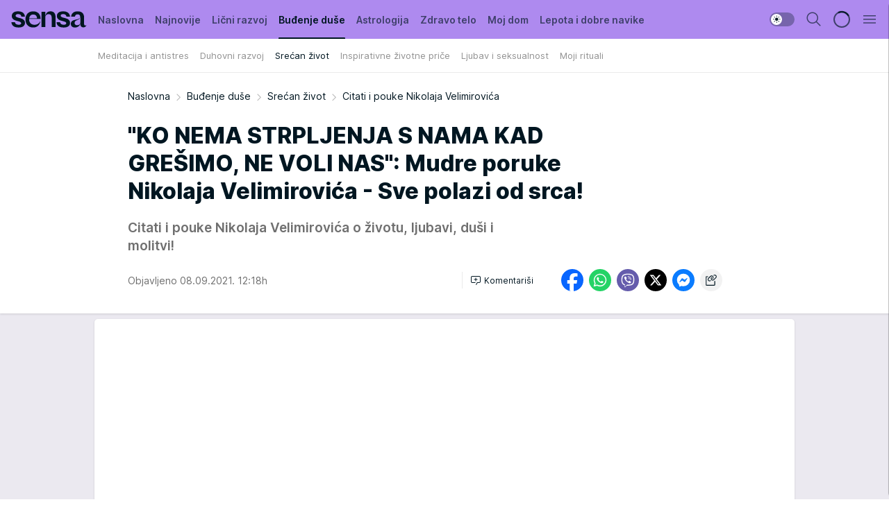

--- FILE ---
content_type: text/html; charset=utf-8
request_url: https://sensa.mondo.rs/budjenje-duse/srecan-zivot/a23848/Citati-i-pouke-Nikolaja-Velimirovica.html
body_size: 37113
content:
<!DOCTYPE html><html  lang="sr"><head><meta charset="utf-8"><meta name="viewport" content="width=device-width, initial-scale=1"><script type="importmap">{"imports":{"#entry":"/_nuxt/entry.7XGlDCit.js"}}</script><script data-cfasync="false">(function(w,d,s,l,i){w[l]=w[l]||[];w[l].push({'gtm.start':
            new Date().getTime(),event:'gtm.js'});var f=d.getElementsByTagName(s)[0],
            j=d.createElement(s),dl=l!='dataLayer'?'&l='+l:'';j.async=true;j.src=
            'https://www.googletagmanager.com/gtm.js?id='+i+dl;f.parentNode.insertBefore(j,f);
            })(window,document,'script','dataLayer','GTM-KTJZ78Z');</script><script>'use strict';(function(b,t,q,h,c,e,f,r,u,a,v,w,m,k,n,p,l){l=(d,g)=>{m=new URLSearchParams(q.search);m.has(d)?g=m.get(d):b[h]&&b[h].hasOwnProperty(d)&&(g=b[h][d]);return isNaN(+g)?g:+g};l('pjnx',!1)||(b[h]=b[h]||{},b[c]=b[c]||{},b[c][e]=b[c][e]||[],k=d=>{a.b[d]=performance.now();a.b[f](d)},n=(d,g)=>{for(;0<d.length;)g[f](d.shift())},p=()=>{a.p=b[c][e][f];b[c][e][f]=a.s[f].bind(a.s)},a=b["__"+h]={t:l('pjfsto',3E3),m:l('pjfstom',2),s:[()=>{k("s");b[c].pubads().setTargeting('pjpel',a.b)}],f:d=>{a.p&&
                (k('f'+d),b[c][e][f]=a.p,a.p=!1,n(a.s,b[c][e]))},g:()=>{a.p&&p();k('g');a.r=setTimeout(()=>a.f('t'),a.t+a.b.g*a.m)}},b[c][e].shift&&(n(b[c][e],a.s),a.b=[],b[c][e][f](()=>a.g()),p(),k('v'+r)))})(window,document,location,'pubjelly','googletag','cmd','push',4);</script><script src="https://pubjelly.nxjmp.com/a/main/pubjelly.js?key=na" async onerror="__pubjelly.f('e')"></script><link rel="canonical" href="https://sensa.mondo.rs/budjenje-duse/srecan-zivot/a23848/Citati-i-pouke-Nikolaja-Velimirovica.html"><script>var googletag = googletag || {}; googletag.cmd = googletag.cmd || [];</script><script src="https://securepubads.g.doubleclick.net/tag/js/gpt.js" async></script><title>Citati i pouke Nikolaja Velimirovića | Sensa</title><script async data-cfasync="false">window.googletag=window.googletag||{},window.googletag.cmd=window.googletag.cmd||[];var packs=window.localStorage.getItem("df_packs"),packsParsed=packs&&JSON.parse(packs)||[];try{var a=window.localStorage.getItem("df_packsx"),s=a&&JSON.parse(a)||[];s.length&&(packsParsed=packsParsed.concat(s),packsParsed=Array.from(new Set(packsParsed)));var r,e=window.localStorage.getItem("df_packsy"),t=(e&&JSON.parse(e)||[]).map(function(a){return a.id});t.length&&(packsParsed=packsParsed.concat(t),packsParsed=Array.from(new Set(packsParsed)))}catch(d){}var standardPacks=window.localStorage.getItem("df_sp"),standardPacksParsed=standardPacks&&JSON.parse(standardPacks)||[];try{var g=window.localStorage.getItem("df_spx"),c=g&&JSON.parse(g)||[];c.length&&(standardPacksParsed=standardPacksParsed.concat(c),standardPacksParsed=Array.from(new Set(standardPacksParsed)));var o,n=window.localStorage.getItem("df_spy"),p=(n&&JSON.parse(n)||[]).map(function(a){return a.id});p.length&&(standardPacksParsed=standardPacksParsed.concat(p),standardPacksParsed=Array.from(new Set(standardPacksParsed)))}catch(P){}var platforms=window.localStorage.getItem("df_pl"),platformsParsed=platforms&&(JSON.parse(platforms)||[]);if(platformsParsed&&platformsParsed.length)for(var i=0;i<platformsParsed.length;i++)1===platformsParsed[i]&&packsParsed?window.googletag.cmd.push(function(){window.googletag.pubads().setTargeting("defractal",packsParsed)}):2===platformsParsed[i]&&packsParsed&&packsParsed.length?(window.midasWidgetTargeting=window.midasWidgetTargeting||{},window.midasWidgetTargeting.targetings=window.midasWidgetTargeting.targetings||[],window.midasWidgetTargeting.targetings.push({defractal:packsParsed})):3===platformsParsed[i]&&standardPacksParsed&&standardPacksParsed.length&&window.googletag.cmd.push(function(){window.googletag.pubads().setTargeting("defractal_sp",standardPacksParsed)});</script><script src="https://cdn.mediaoutcast.com/player/1.15.0/js/mov-init.min.js" async></script><script src="https://cdn.krakenoptimize.com/setup/get/b2550281-1c97-4f7b-33a0-08d9d68e00ed" async body type="text/javascript" data-cfasync="false"></script><script src="https://cdn.defractal.com/scripts/defractal-4-00440014-2B80-4E8B-AEEE-D0E1B87BC4C5.js" async></script><link rel="stylesheet" href="/_nuxt/entry.D86xTux-.css" crossorigin><link rel="preload" as="font" href="https://static2sensa.mondo.rs/fonts/Inter.var.woff2" type="font/woff2" crossorigin><link rel="preload" as="font" href="https://static2sensa.mondo.rs/fonts/icomoon/icons.woff" type="font/woff" crossorigin><link rel="preload" as="image" href="https://static2sensa.mondo.rs/api/v3/images/592/1184/38337?ts=2021-09-08T12:21:30"><link rel="modulepreload" as="script" crossorigin href="/_nuxt/entry.7XGlDCit.js"><link rel="preload" as="fetch" fetchpriority="low" crossorigin="anonymous" href="/_nuxt/builds/meta/0beeda29-041e-4a30-a3db-4ada4f69056b.json"><script data-cfasync="false">window.gdprAppliesGlobally=true;(function(){function n(e){if(!window.frames[e]){if(document.body&&document.body.firstChild){var t=document.body;var r=document.createElement("iframe");r.style.display="none";r.name=e;r.title=e;t.insertBefore(r,t.firstChild)}else{setTimeout(function(){n(e)},5)}}}function e(r,a,o,s,c){function e(e,t,r,n){if(typeof r!=="function"){return}if(!window[a]){window[a]=[]}var i=false;if(c){i=c(e,n,r)}if(!i){window[a].push({command:e,version:t,callback:r,parameter:n})}}e.stub=true;e.stubVersion=2;function t(n){if(!window[r]||window[r].stub!==true){return}if(!n.data){return}var i=typeof n.data==="string";var e;try{e=i?JSON.parse(n.data):n.data}catch(t){return}if(e[o]){var a=e[o];window[r](a.command,a.version,function(e,t){var r={};r[s]={returnValue:e,success:t,callId:a.callId};n.source.postMessage(i?JSON.stringify(r):r,"*")},a.parameter)}}const smt=window[r];if(typeof smt!=="function"){window[r]=e;if(window.addEventListener){window.addEventListener("message",t,false)}else{window.attachEvent("onmessage",t)}}}e("__uspapi","__uspapiBuffer","__uspapiCall","__uspapiReturn");n("__uspapiLocator");e("__tcfapi","__tcfapiBuffer","__tcfapiCall","__tcfapiReturn");n("__tcfapiLocator");(function(e){var t=document.createElement("link");t.rel="preconnect";t.as="script";var r=document.createElement("link");r.rel="dns-prefetch";r.as="script";var n=document.createElement("link");n.rel="preload";n.as="script";var i=document.createElement("script");i.id="spcloader";i.type="text/javascript";i["async"]=true;i.charset="utf-8";var a="https://sdk.privacy-center.org/"+e+"/loader.js?target="+document.location.hostname;if(window.didomiConfig&&window.didomiConfig.user){var o=window.didomiConfig.user;var s=o.country;var c=o.region;if(s){a=a+"&country="+s;if(c){a=a+"&region="+c}}}t.href="https://sdk.privacy-center.org/";r.href="https://sdk.privacy-center.org/";n.href=a;i.src=a;var d=document.getElementsByTagName("script")[0];d.parentNode.insertBefore(t,d);d.parentNode.insertBefore(r,d);d.parentNode.insertBefore(n,d);d.parentNode.insertBefore(i,d)})("82d80c84-586b-4519-bdef-240ed8c7f096")})();</script><script data-cfasync="false">function scrollDistance(i,n=66){if(!i||"function"!=typeof i)return;let e,o,t,d;window.addEventListener("scroll",function(l){o||(o=window.pageYOffset),window.clearTimeout(e),e=setTimeout(function(){t=window.pageYOffset,i(d=t-o,o,t),o=null,t=null,d=null},n)},!1)}window.didomiOnReady=window.didomiOnReady||[],window.didomiOnReady.push(function(i){i.notice.isVisible()&&scrollDistance(function(n){parseInt(Math.abs(n),10)>198&&i.notice.isVisible()&&i.setUserAgreeToAll()});if(i.notice.isVisible() && window.innerWidth <= 768){document.body.classList.remove("didomi-popup-open","didomi-popup-open-ios")}if(i.notice.isVisible()){document.querySelector(".didomi-popup").addEventListener("click", e=>{console.log(e)})}});</script><script>window.pp_gemius_identifier = 'B3NLAmMytC2mdWQDwTBQs_VzLcAFEE7jSmM.aGTQMO7.W7';
                function gemius_pending(i) { window[i] = window[i] || function () { var x = window[i + '_pdata'] = window[i + '_pdata'] || []; x[x.length] = arguments; }; };
                gemius_pending('gemius_hit'); gemius_pending('gemius_event'); gemius_pending('gemius_init'); gemius_pending('pp_gemius_hit'); gemius_pending('pp_gemius_event'); gemius_pending('pp_gemius_init');
                (function (d, t) {
                    try {
                        var gt = d.createElement(t), s = d.getElementsByTagName(t)[0], l = 'http' + ((location.protocol == 'https:') ? 's' : ''); gt.setAttribute('async', 'async');
                        gt.setAttribute('defer', 'defer'); gt.src = l + '://gars.hit.gemius.pl/xgemius.js'; s.parentNode.insertBefore(gt, s);
                    } catch (e) { }
                })(document, 'script');</script><meta name="title" content="&quot;KO NEMA STRPLJENJA S NAMA KAD GREŠIMO, NE VOLI NAS&quot;: Mudre poruke Nikolaja Velimirovića - Sve polazi od srca!"><meta hid="description" name="description" content="Citati i pouke Nikolaja Velimirovića o životu, ljubavi, duši i molitvi!"><meta hid="robots" property="robots" content="max-image-preview:large"><meta hid="og:type" property="og:type" content="website"><meta hid="og:title" property="og:title" content="&quot;KO NEMA STRPLJENJA S NAMA KAD GREŠIMO, NE VOLI NAS&quot;: Mudre poruke Nikolaja Velimirovića - Sve polazi od srca!"><meta hid="og:description" property="og:description" content="Citati i pouke Nikolaja Velimirovića o životu, ljubavi, duši i molitvi!"><meta hid="og:image" property="og:image" content="https://static2sensa.mondo.rs/Picture/38337/jpeg/Nikolaj-Velimirovic-citati_282962318?ts=2021-09-08T12:21:30"><meta hid="og:url" property="og:url" content="https://sensa.mondo.rs/budjenje-duse/srecan-zivot/a23848/Citati-i-pouke-Nikolaja-Velimirovica.html"><meta hid="twitter:card" name="twitter:card" content="summary_large_image"><meta hid="twitter:title" name="twitter:title" content="&quot;KO NEMA STRPLJENJA S NAMA KAD GREŠIMO, NE VOLI NAS&quot;: Mudre poruke Nikolaja Velimirovića - Sve polazi od srca!"><meta hid="twitter:description" name="twitter:description" content="Sensa 2023"><meta hid="twitter:image" name="twitter:image" content="https://static2sensa.mondo.rs/Picture/38337/jpeg/Nikolaj-Velimirovic-citati_282962318?ts=2021-09-08T12:21:30"><meta hid="twitter.url" name="twitter.url" content="https://sensa.mondo.rs/budjenje-duse/srecan-zivot/a23848/Citati-i-pouke-Nikolaja-Velimirovica.html"><link rel="icon" type="image/svg+xml" href="/favicons/sensa/icon.svg" sizes="any"><link rel="icon" type="image/png" href="/favicons/sensa/favicon-32x32.png" sizes="32x32"><link rel="icon" type="image/png" href="/favicons/sensa/favicon-128x128.png" sizes="128x128"><link rel="apple-touch-icon" type="image/png" href="/favicons/sensa/favicon-180x180.png" sizes="180x180"><link rel="icon" type="image/png" href="/favicons/sensa/favicon-192x192.png" sizes="192x192"><link rel="icon" type="image/png" href="/favicons/sensa/favicon-512x512.png" sizes="512x512"><link rel="alternate" hreflang="sr" href="https://sensa.mondo.rs/budjenje-duse/srecan-zivot/a23848/Citati-i-pouke-Nikolaja-Velimirovica.html"><link rel="alternate" type="application/rss+xml" title="RSS feed for Naslovna" href="https://sensa.mondo.rs/rss/1/Naslovna"><link rel="alternate" type="application/rss+xml" title="RSS feed for Lični razvoj" href="https://sensa.mondo.rs/rss/20/licni-razvoj"><link rel="alternate" type="application/rss+xml" title="RSS feed for Buđenje duše" href="https://sensa.mondo.rs/rss/21/budjenje-duse"><link rel="alternate" type="application/rss+xml" title="RSS feed for Astrologija" href="https://sensa.mondo.rs/rss/39/astrologija"><link rel="alternate" type="application/rss+xml" title="RSS feed for Zdravo telo" href="https://sensa.mondo.rs/rss/22/zdravo-telo"><link rel="alternate" type="application/rss+xml" title="RSS feed for Moj dom" href="https://sensa.mondo.rs/rss/38/moj-dom"><link rel="alternate" type="application/rss+xml" title="RSS feed for Lepota i dobre navike" href="https://sensa.mondo.rs/rss/24/lepota-dobre-navike"><link rel="amphtml" href="https://sensa.mondo.rs/budjenje-duse/srecan-zivot/amp/a23848/Citati-i-pouke-Nikolaja-Velimirovica.html"><script type="application/ld+json">{
  "@context": "https://schema.org",
  "@graph": [
    {
      "@type": "NewsMediaOrganization",
      "@id": "https://sensa.mondo.rs/#publisher",
      "name": "Sensa.rs",
      "url": "https://sensa.mondo.rs/",
      "sameAs": [
        "https://www.facebook.com/lovesensamagazin/",
        "https://www.instagram.com/sensa_magazin/",
        "https://www.youtube.com/channel/UCAmEWTZwOWKDSJ9tT1Ar8YA"
      ],
      "logo": {
        "@type": "ImageObject",
        "@id": "https://sensa.mondo.rs/#/schema/image/sensars-logo",
        "url": "https://staticsensa.mondo.rs/Picture/21/png/sensa-logo",
        "width": 220,
        "height": 34,
        "caption": "Sensa.rs Logo"
      },
      "image": {
        "@id": "https://sensa.mondo.rs/#/schema/image/sensars-logo"
      }
    },
    {
      "@type": "WebSite",
      "@id": "https://sensa.mondo.rs/#/schema/website/sensars",
      "url": "https://sensa.mondo.rs",
      "name": "Sensa.rs",
      "publisher": {
        "@id": "https://sensa.mondo.rs/#publisher"
      },
      "potentialAction": {
        "@type": "SearchAction",
        "target": "https://sensa.mondo.rs/search/1/1?q={search_term_string}",
        "query-input": "required name=search_term_string"
      }
    },
    {
      "@type": "WebPage",
      "@id": "https://sensa.mondo.rs/budjenje-duse/srecan-zivot/a23848/Citati-i-pouke-Nikolaja-Velimirovica.html",
      "url": "https://sensa.mondo.rs/budjenje-duse/srecan-zivot/a23848/Citati-i-pouke-Nikolaja-Velimirovica.html",
      "inLanguage": "sr-Latn",
      "breadcrumb": {
        "@id": "https://sensa.mondo.rs/budjenje-duse/srecan-zivot/a23848/Citati-i-pouke-Nikolaja-Velimirovica.html#/schema/breadcrumb/a23848"
      },
      "name": "Citati i pouke Nikolaja Velimirovića | Buđenje duše | Srećan život",
      "isPartOf": {
        "@id": "https://sensa.mondo.rs/#/schema/website/sensars"
      },
      "datePublished": "2021-09-08T12:18:21+02:00",
      "dateModified": "2021-09-08T12:18:21+02:00",
      "description": "Citati i pouke Nikolaja Velimirovića o životu, ljubavi, duši i molitvi!"
    },
    {
      "@type": [
        "Article",
        "NewsArticle"
      ],
      "@id": "https://sensa.mondo.rs/budjenje-duse/srecan-zivot/a23848/Citati-i-pouke-Nikolaja-Velimirovica.html#/schema/article/a23848",
      "headline": "\"KO NEMA STRPLJENJA S NAMA KAD GREŠIMO, NE VOLI NAS\": Mudre poruke Nikolaja Velimirovića - Sve polazi od srca!",
      "description": "Citati i pouke Nikolaja Velimirovića o životu, ljubavi, duši i molitvi!",
      "isPartOf": {
        "@id": "https://sensa.mondo.rs/budjenje-duse/srecan-zivot/a23848/Citati-i-pouke-Nikolaja-Velimirovica.html"
      },
      "mainEntityOfPage": {
        "@id": "https://sensa.mondo.rs/budjenje-duse/srecan-zivot/a23848/Citati-i-pouke-Nikolaja-Velimirovica.html"
      },
      "datePublished": "2021-09-08T12:18:21+02:00",
      "dateModified": "2021-09-08T12:18:21+02:00",
      "image": [
        {
          "@context": "http://schema.org",
          "@type": "ImageObject",
          "width": 1200,
          "height": 675,
          "description": "Citati i pouke Nikolaja Velimirovića",
          "url": "https://static2sensa.mondo.rs/Picture/38337/jpeg/Nikolaj-Velimirovic-citati_282962318?ts=2021-09-08T12:21:30"
        },
        {
          "@context": "http://schema.org",
          "@type": "ImageObject",
          "width": 1200,
          "height": 1200,
          "description": "Citati i pouke Nikolaja Velimirovića",
          "url": "https://static2sensa.mondo.rs/MediumImage/38337/jpeg/Nikolaj-Velimirovic-citati_282962318?ts=2021-09-08T12:21:30"
        },
        {
          "@context": "http://schema.org",
          "@type": "ImageObject",
          "width": 1200,
          "height": 900,
          "description": "Citati i pouke Nikolaja Velimirovića",
          "url": "https://static2sensa.mondo.rs/Thumbnail/38337/jpeg/Nikolaj-Velimirovic-citati_282962318?ts=2021-09-08T12:21:30"
        }
      ],
      "keywords": [
        "vladika nikolaj velimirović",
        "pravoslavlje"
      ],
      "author": [
        {
          "@type": "Person",
          "url": "https://sensa.mondo.rs/journalist10/Teodora-Andric",
          "name": "Teodora Andrić"
        }
      ],
      "publisher": {
        "@id": "https://sensa.mondo.rs/#publisher"
      },
      "isAccessibleForFree": "True"
    },
    {
      "@type": "BreadcrumbList",
      "@id": "https://sensa.mondo.rs/budjenje-duse/srecan-zivot/a23848/Citati-i-pouke-Nikolaja-Velimirovica.html#/schema/breadcrumb/a23848",
      "itemListElement": [
        {
          "@type": "ListItem",
          "position": 1,
          "item": {
            "@type": "WebPage",
            "@id": "https://sensa.mondo.rs/budjenje-duse",
            "url": "https://sensa.mondo.rs/budjenje-duse",
            "name": "Buđenje duše"
          }
        },
        {
          "@type": "ListItem",
          "position": 2,
          "item": {
            "@type": "WebPage",
            "@id": "https://sensa.mondo.rs/budjenje-duse/srecan-zivot",
            "url": "https://sensa.mondo.rs/budjenje-duse/srecan-zivot",
            "name": "Srećan život"
          }
        },
        {
          "@type": "ListItem",
          "position": 3,
          "item": {
            "@id": "https://sensa.mondo.rs/budjenje-duse/srecan-zivot/a23848/Citati-i-pouke-Nikolaja-Velimirovica.html",
            "name": "Citati i pouke Nikolaja Velimirovića | Buđenje duše | Srećan život"
          }
        }
      ]
    }
  ]
}</script><script type="module" src="/_nuxt/entry.7XGlDCit.js" crossorigin></script></head><body><div id="__nuxt"><div><div class="main light sensa page-has-submenu" style=""><!----><header class="header has-submenu"><div class="container"><div class="header__content_wrap"><div class="header__content"><div class="header-logo"><a href="/" class="" title="Sensa"><div class="header-logo__wrap"><svg class="logo-dimensions header-logo__image"><use xlink:href="/img/logo/sensa.svg#logo-light"></use></svg><span class="header-logo__span">Sensa</span></div></a></div><nav class="header-navigation"><div class="header-navigation__wrap"><ul class="header-navigation__list"><!--[--><li class="js_item_1 header-navigation__list-item"><a href="/" class="has-no-background"><span style=""><!----><span>Naslovna</span></span></a><!----></li><li class="js_item_61 header-navigation__list-item"><a href="/najnovije" class="has-no-background"><span style=""><!----><span>Najnovije</span></span></a><!----></li><li class="js_item_20 header-navigation__list-item"><a href="/licni-razvoj" class="has-no-background"><span style=""><!----><span>Lični razvoj</span></span></a><!----></li><li class="js_item_21 is-active header-navigation__list-item"><a href="/budjenje-duse" class="has-no-background"><span style=""><!----><span>Buđenje duše</span></span></a><nav class="header__subnavigation isArticle"><div class="header-subnavigation__wrap"><ul class="header-subnavigation__list"><!--[--><li class="js_item_27 header-subnavigation__list-item"><a href="/budjenje-duse/meditacija-i-antistres" class="has-no-background"><span style=""><!----><span>Meditacija i antistres</span></span></a><!----></li><li class="js_item_28 header-subnavigation__list-item"><a href="/budjenje-duse/duhovni-razvoj" class="has-no-background"><span style=""><!----><span>Duhovni razvoj</span></span></a><!----></li><li class="is-active js_item_29 header-subnavigation__list-item"><a href="/budjenje-duse/srecan-zivot" class="has-no-background"><span style=""><!----><span>Srećan život</span></span></a><!----></li><li class="js_item_30 header-subnavigation__list-item"><a href="/budjenje-duse/inspirativne-zivotne-price" class="has-no-background"><span style=""><!----><span>Inspirativne životne priče</span></span></a><!----></li><li class="js_item_31 header-subnavigation__list-item"><a href="/budjenje-duse/ljubav-i-seksualnost" class="has-no-background"><span style=""><!----><span>Ljubav i seksualnost</span></span></a><!----></li><li class="js_item_59 header-subnavigation__list-item"><a href="/budjenje-duse/moji-rituali" class="has-no-background"><span style=""><!----><span>Moji rituali</span></span></a><!----></li><!--]--></ul><span class="is-hidden header-navigation__list-item is-view-more"><span class="">Još</span> <i class="icon-overflow-menu--vertical view-more-icon" aria-hidden="true"></i><ul class="is-hidden header-subnavigation__children"><!--[--><!--]--></ul></span></div></nav></li><li class="js_item_39 header-navigation__list-item"><a href="/astrologija" class="has-no-background"><span style=""><!----><span>Astrologija</span></span></a><!----></li><li class="js_item_22 header-navigation__list-item"><a href="/zdravo-telo" class="has-no-background"><span style=""><!----><span>Zdravo telo</span></span></a><!----></li><li class="js_item_38 header-navigation__list-item"><a href="/moj-dom" class="has-no-background"><span style=""><!----><span>Moj dom</span></span></a><!----></li><li class="js_item_24 header-navigation__list-item"><a href="/lepota-dobre-navike" class="has-no-background"><span style=""><!----><span>Lepota i dobre navike</span></span></a><!----></li><!--]--></ul></div><span class="is-hidden header-navigation__list-item is-view-more">Još <i class="icon-overflow-menu--vertical view-more-icon" aria-hidden="true"></i><ul class="is-hidden header-subnavigation__children"><!--[--><!--]--></ul></span><!--[--><!--]--></nav><div class="header-extra"><div class="theme-toggle theme-toggle--light"><div class="icon-wrap icon-wrap_light"><i class="icon icon-light--filled" aria-hidden="true"></i></div><div class="icon-wrap icon-wrap_asleep"><i class="icon icon-asleep--filled" aria-hidden="true"></i></div></div><div class="header-extra__icon"><i class="icon-search" aria-hidden="true"></i><div class="header-search"><div class="header-search-wrap"><form><input type="text" class="input" placeholder=" Pretraži Sensu"><!----></form><div class="header-search__close"><i aria-hidden="true" class="icon icon-close"></i></div></div></div></div><div class="header-extra__icon" style="display:none;"><i class="icon-headphones-custom" aria-hidden="true"></i></div><!--[--><div class="header-extra__icon isSpinner"><div class="spinner" data-v-eba6742f></div></div><!--]--><div class="header-extra__icon" style="display:none;"><i class="icon-notification" aria-hidden="true"></i></div><div class="header-extra__icon header-extra__menu"><i class="icon-menu" aria-hidden="true"></i></div><div class="navigation-drawer" style="right:-100%;"><div class="navigation-drawer__header"><div class="navigation-drawer__logo"><svg class="navigation-drawer__logo_image"><use xlink:href="/img/logo/sensa.svg#logo-drawer-light"></use></svg></div><div class="navigation-drawer__close"><i class="icon-close" aria-hidden="true"></i></div></div><div class="navigation-drawer__tabs"><span class="is-active">Kategorije</span><span class="">Ostalo</span></div><!----><div class="navigation-drawer__footer"><ul class="social-menu__list"><!--[--><li class="social-menu__list-item"><a href="https://www.facebook.com/lovesensamagazin/" target="_blank" rel="noopener" aria-label="Facebook"><i class="icon-logo--facebook social-menu__list-icon" aria-hidden="true"></i></a></li><li class="social-menu__list-item"><a href="https://twitter.com/SensaLove" target="_blank" rel="noopener" aria-label="Twitter"><i class="icon-logo--twitter social-menu__list-icon" aria-hidden="true"></i></a></li><li class="social-menu__list-item"><a href="https://www.instagram.com/sensa_magazin/" target="_blank" rel="noopener" aria-label="Instagram"><i class="icon-logo--instagram social-menu__list-icon" aria-hidden="true"></i></a></li><li class="social-menu__list-item"><a href="https://sensa.mondo.rs/rss-feed" target="_blank" rel="noopener" aria-label="RSS"><i class="icon-logo--rss social-menu__list-icon" aria-hidden="true"></i></a></li><!--]--></ul></div></div></div></div></div></div></header><!--[--><!--]--><div class="generic-page" data-v-b527da3b><div class="main-container wallpaper-helper" data-v-b527da3b data-v-74f7c0f0><!--[--><!----><!--[--><div class="wallpaper-wrapper" data-v-74f7c0f0><div class="container"><div id="wallpaper-left" class="wallpaper-left wallpaper-watch"></div><div id="wallpaper-right" class="wallpaper-right wallpaper-watch"></div></div></div><div class="main_wrapper" data-v-74f7c0f0><div class="container" data-v-74f7c0f0><div id="wallpaper-top" class="wallpaper-top"></div></div><div class="article-header" data-v-74f7c0f0 data-v-49828cd8><div class="article-header-wrap" data-v-49828cd8><div class="article-header-container" data-v-49828cd8><div class="breadcrumbs-wrap" data-v-49828cd8 data-v-77f0710d><div class="breadcrumbs" data-v-77f0710d><a href="/" class="breadcrumbs-link" data-v-77f0710d>Naslovna</a><!--[--><div class="breadcrumbs-icon-container" data-v-77f0710d><i class="icon-chevron--right" aria-hidden="true" data-v-77f0710d></i><a href="/budjenje-duse" class="breadcrumbs-link" data-v-77f0710d>Buđenje duše</a></div><div class="breadcrumbs-icon-container" data-v-77f0710d><i class="icon-chevron--right" aria-hidden="true" data-v-77f0710d></i><a href="/budjenje-duse/srecan-zivot" class="breadcrumbs-link" data-v-77f0710d>Srećan život</a></div><div class="breadcrumbs-icon-container" data-v-77f0710d><i class="icon-chevron--right" aria-hidden="true" data-v-77f0710d></i><span class="breadcrumbs-title" data-v-77f0710d>Citati i pouke Nikolaja Velimirovića</span></div><!--]--></div></div><div class="article-header-labels" data-v-49828cd8 data-v-4f4997d9><!----><!----><!----><!----><!----></div><h1 class="article-header-title" data-v-49828cd8>&quot;KO NEMA STRPLJENJA S NAMA KAD GREŠIMO, NE VOLI NAS&quot;: Mudre poruke Nikolaja Velimirovića - Sve polazi od srca!</h1><strong class="article-header-lead" data-v-49828cd8>Citati i pouke Nikolaja Velimirovića o životu, ljubavi, duši i molitvi!</strong><!----><!----><div class="article-header-author-share" data-v-49828cd8><div class="article-header-author-comments" data-v-49828cd8><div class="article-header-author-date" data-v-49828cd8><!----><div class="article-header-date" datetime="2021-09-08T12:18:21" data-v-49828cd8><time class="article-header-date-published" data-v-49828cd8>Objavljeno 08.09.2021. 12:18h  </time><!----></div></div><div class="article-engagement-bar" data-v-49828cd8 data-v-c0f3996a><div class="card-engagement-bar card-engagement-bar-wrap" data-v-c0f3996a><div class="card-engagement-bar__left"><!----><!----><!----><div role="button" class="btn"><!--[--><i class="icon-add-comment"></i><span class="text-add-comment">Komentariši</span><!--]--></div></div><!----></div></div></div><div class="article-exposed-share" data-v-49828cd8 data-v-5d9026f4><div class="tooltip-box card-share-wrap" data-v-5d9026f4 data-v-2f96c82c><!--[--><!--[--><a role="button" class="tooltip-box__item facebook" data-v-2f96c82c><svg viewBox="0 0 32 32" class="icon facebook" data-v-2f96c82c><use xlink:href="/img/sprite-shares-02042025.svg#facebook-sign" data-v-2f96c82c></use></svg></a><!--]--><!--[--><a role="button" class="tooltip-box__item whatsapp" data-v-2f96c82c><svg viewBox="0 0 24 24" class="icon whatsapp" data-v-2f96c82c><use xlink:href="/img/sprite-shares-02042025.svg#whatsapp" data-v-2f96c82c></use></svg></a><!--]--><!--[--><a role="button" class="tooltip-box__item viber" data-v-2f96c82c><svg viewBox="0 0 24 24" class="icon viber" data-v-2f96c82c><use xlink:href="/img/sprite-shares-02042025.svg#viber" data-v-2f96c82c></use></svg></a><!--]--><!--[--><a role="button" class="tooltip-box__item twitter" data-v-2f96c82c><svg viewBox="0 0 24 24" class="icon twitter" data-v-2f96c82c><use xlink:href="/img/sprite-shares-02042025.svg#twitter" data-v-2f96c82c></use></svg></a><!--]--><!--[--><a role="button" class="tooltip-box__item messenger" data-v-2f96c82c><svg viewBox="0 0 24 24" class="icon messenger" data-v-2f96c82c><use xlink:href="/img/sprite-shares-02042025.svg#messenger" data-v-2f96c82c></use></svg></a><!--]--><!--]--><a role="button" class="tooltip-box__item copy-link" data-v-2f96c82c><svg viewBox="0 0 24 24" class="icon copy-link" data-v-2f96c82c><use xlink:href="/img/sprite-shares-02042025.svg#copy--link-adapted" data-v-2f96c82c></use></svg></a></div></div></div></div></div></div><div class="container" data-v-74f7c0f0><!--[--><!--[--><!----><!--]--><!--[--><div class="container placeholder250px gptArticleTop" data-v-74f7c0f0><div class="gpt-ad-banner"><div position="0" lazy="false"></div></div></div><!--]--><!--[--><div class="article-main" data-v-74f7c0f0><div class="is-main article-content with-sidebar" data-v-1df6af20><div class="full-width" data-v-1df6af20><div class="sticky-scroll-container isSticky" data-v-1df6af20><!--[--><!--[--><div class="generic-component" data-v-1df6af20 data-v-a6cdc878><article class="" data-v-a6cdc878><div class="article-big-image" is-storytelling="false" data-v-896fd29b><figure class="big-image-container" data-v-896fd29b><div class="card-image-container" style="" data-v-896fd29b data-v-0f164d90><picture class="" data-v-0f164d90><!--[--><source media="(max-width: 1023px)" srcset="https://static2sensa.mondo.rs/api/v3/images/960/1920/38337?ts=2021-09-08T12:21:30,
https://static2sensa.mondo.rs/api/v3/images/960/1920/38337?ts=2021-09-08T12:21:30 1.5x" data-v-0f164d90><source media="(min-width: 1024px)" srcset="https://static2sensa.mondo.rs/api/v3/images/960/1920/38337?ts=2021-09-08T12:21:30" data-v-0f164d90><!--]--><img src="https://static2sensa.mondo.rs/api/v3/images/960/1920/38337?ts=2021-09-08T12:21:30" srcset="https://static2sensa.mondo.rs/api/v3/images/960/1920/38337?ts=2021-09-08T12:21:30,
https://static2sensa.mondo.rs/api/v3/images/960/1920/38337?ts=2021-09-08T12:21:30 1.5x" alt="Nikolaj Velimirović citati_282962318" class="" data-v-0f164d90></picture></div><figcaption class="big-image-source" data-v-896fd29b><!----><span class="big-image-source-copy" data-v-896fd29b>Foto:&nbsp;Shutterstock</span></figcaption></figure></div><!----><div class="article-body"><!----><!----><!--[--><!--[--><div class="container" document-template="NewsArticle"></div><!----><!--]--><!--[--><div class="article-rte" document-template="NewsArticle"> <p><strong>Nikolaj Velimirović</strong> bio je episkop ohridski i žički, teolog i filozof, a ostavio je iza sebe i mnoga književna dela koja proučavaju duhovnost i pravoslavnu veru. Jedan od njegovih najpoznatijih citata je: <em>"Smatraj svaki dan kao jedan ceo, otpočet i završen život. Odživi ga kao celinu, a ne kao deo. Nek se svaki tvoj dan odroni od tebe kao ceo jedan čovek s kojim ćeš želeti da se opet sastaneš kao s prijateljem i da ga bez stida pokažeš vasioni."</em></p> </div><!----><!--]--><!--[--><div class="article-ad inText-banner-wrapper" document-template="NewsArticle"><!--[--><div class="container placeholder250px"><div class="gpt-ad-banner"><div position="1" lazy="false"></div></div></div><!--]--><!----></div><!----><!--]--><!--[--><div class="related-news__wrap" document-template="NewsArticle" data-v-6784d22a><span class="related-news__block-title" data-v-6784d22a>Pročitajte još</span><!--[--><!--[--><a href="/budjenje-duse/duhovni-razvoj/a23421/Vladika-Nikolaj-Velimirovic-pouka-o-cistom-srcu.html" class="related-news__link" data-v-6784d22a><span class="related-news__content" data-v-6784d22a><span class="related-news__text-content" data-v-6784d22a><span class="related-news__label-wrap" data-v-6784d22a><span class="related-news__label" data-v-6784d22a>Duhovni razvoj</span></span><span class="related-news__title" data-v-6784d22a>VLADIKA NIKOLAJ VELIMIROVIĆ - GDE JE DOM U KOJEM BOG STANUJE: &quot;Sunce se ogleda u čistoj vodi, a nebo u čistom srcu&quot;</span></span><figure class="related-news__image" data-v-6784d22a><div class="card-image-container" data-v-6784d22a data-v-0f164d90><picture class="" data-v-0f164d90><!--[--><source media="(max-width: 1023px)" srcset="https://static2sensa.mondo.rs/api/v3/images/960/1920/37089?ts=2021-07-31T03:35:57" data-v-0f164d90><source media="(min-width: 1024px)" srcset="https://static2sensa.mondo.rs/api/v3/images/960/1920/37089?ts=2021-07-31T03:35:57" data-v-0f164d90><!--]--><img src="https://static2sensa.mondo.rs/api/v3/images/960/1920/37089?ts=2021-07-31T03:35:57" srcset="https://static2sensa.mondo.rs/api/v3/images/960/1920/37089?ts=2021-07-31T03:35:57" alt="Vladika Nikolaj Velimirović pouka o čistom srcu_753415843" class="" loading="lazy" data-v-0f164d90></picture></div></figure></span><!----></a><!--]--><!--]--></div><!----><!--]--><!--[--><div class="article-rte paragrafNumber_2" document-template="NewsArticle"> <p>Jedan od citata koji se takođe izdvaja jeste - "<em>Ko nema strpljenja s nama kad grešimo, ne voli nas. Ne voli nas ni onaj, ko nam ne prašta, kad se kajemo za grehe. A najmanje nas voli onaj, ko se ne raduje našoj popravci.Strpljenje, praštanje i radost tri su glavne osobine Božanske ljubavi. To su osobine i svake prave ljubavi."</em></p> </div><!----><!--]--><!--[--><div class="article-ad" document-template="NewsArticle"><!----><div class="midas-intext"><div id="midasWidget__11609"></div></div></div><!----><!--]--><!--[--><div class="article-rte paragrafNumber_3" document-template="NewsArticle"> <p></p> </div><!----><!--]--><!--[--><div class="article-rte" document-template="NewsArticle"> <p>U galeriji ispod pročitajte mudre citate Nikolaja Velimirovića!</p> </div><!----><!--]--><!--[--><div class="article-gallery dark" data-v-6c7b2ac5><!--[--><div class="gallery-block" id="gallery254" data-v-6c7b2ac5><figure class="gallery-block__large" data-v-6c7b2ac5><div class="card-image-container" data-v-6c7b2ac5 data-v-0f164d90><picture class="" data-v-0f164d90><!--[--><source media="(max-width: 1023px)" srcset="https://static2sensa.mondo.rs/api/v3/images/960/1920/38326?ts=2021-09-08T12:17:13" data-v-0f164d90><source media="(min-width: 1024px)" srcset="https://static2sensa.mondo.rs/api/v3/images/960/1920/38326?ts=2021-09-08T12:17:13" data-v-0f164d90><!--]--><img src="https://static2sensa.mondo.rs/api/v3/images/960/1920/38326?ts=2021-09-08T12:17:13" srcset="https://static2sensa.mondo.rs/api/v3/images/960/1920/38326?ts=2021-09-08T12:17:13" alt="citai Vladika Nikolaj Velimirović (11)" class="" loading="lazy" data-v-0f164d90></picture></div><div class="card-label card-label-wrap card-label-wrap has-icon is-photo" data-v-6c7b2ac5 data-v-d3a173a3><!----><i class="icon-camera" data-v-d3a173a3></i><span class="label-text" data-v-d3a173a3>1/11</span></div></figure><div class="gallery-block__right" data-v-6c7b2ac5><figure class="gallery-block__small" data-v-6c7b2ac5><div class="card-image-container" data-v-6c7b2ac5 data-v-0f164d90><picture class="" data-v-0f164d90><!--[--><source media="(max-width: 1023px)" srcset="https://static2sensa.mondo.rs/api/v3/images/960/1920/38327?ts=2021-09-08T12:17:14" data-v-0f164d90><source media="(min-width: 1024px)" srcset="https://static2sensa.mondo.rs/api/v3/images/960/1920/38327?ts=2021-09-08T12:17:14" data-v-0f164d90><!--]--><img src="https://static2sensa.mondo.rs/api/v3/images/960/1920/38327?ts=2021-09-08T12:17:14" srcset="https://static2sensa.mondo.rs/api/v3/images/960/1920/38327?ts=2021-09-08T12:17:14" alt="citai Vladika Nikolaj Velimirović (10)" class="" loading="lazy" data-v-0f164d90></picture></div></figure><figure class="gallery-block__small" data-v-6c7b2ac5><div class="card-image-container" data-v-6c7b2ac5 data-v-0f164d90><picture class="" data-v-0f164d90><!--[--><source media="(max-width: 1023px)" srcset="https://static2sensa.mondo.rs/api/v3/images/960/1920/38328?ts=2021-09-08T12:17:14" data-v-0f164d90><source media="(min-width: 1024px)" srcset="https://static2sensa.mondo.rs/api/v3/images/960/1920/38328?ts=2021-09-08T12:17:14" data-v-0f164d90><!--]--><img src="https://static2sensa.mondo.rs/api/v3/images/960/1920/38328?ts=2021-09-08T12:17:14" srcset="https://static2sensa.mondo.rs/api/v3/images/960/1920/38328?ts=2021-09-08T12:17:14" alt="citai Vladika Nikolaj Velimirović (9)" class="" loading="lazy" data-v-0f164d90></picture></div></figure><div class="gallery-block__small" data-v-6c7b2ac5><figure class="gallery-block__small is-background-image" data-v-6c7b2ac5><div class="card-image-container" data-v-6c7b2ac5 data-v-0f164d90><picture class="" data-v-0f164d90><!--[--><source media="(max-width: 1023px)" srcset="https://static2sensa.mondo.rs/api/v3/images/960/1920/38329?ts=2021-09-08T12:17:14" data-v-0f164d90><source media="(min-width: 1024px)" srcset="https://static2sensa.mondo.rs/api/v3/images/960/1920/38329?ts=2021-09-08T12:17:14" data-v-0f164d90><!--]--><img src="https://static2sensa.mondo.rs/api/v3/images/960/1920/38329?ts=2021-09-08T12:17:14" srcset="https://static2sensa.mondo.rs/api/v3/images/960/1920/38329?ts=2021-09-08T12:17:14" alt="citai Vladika Nikolaj Velimirović (7)" class="" loading="lazy" data-v-0f164d90></picture></div></figure><span class="btn btn--prim-alt-sec" data-v-6c7b2ac5>Pogledaj fotogaleriju</span></div></div></div><span class="gallery-block__desc" data-v-6c7b2ac5><!--[-->Citati Vladika Nikolaj Velimirović <!--]--><span data-v-6c7b2ac5>Foto:&nbsp;Sensa / Canva</span></span><!----><!--]--></div><!----><!--]--><!--[--><div class="article-rte" document-template="NewsArticle"> <p></p> </div><!----><!--]--><!--[--><div class="related-news__wrap" document-template="NewsArticle" data-v-6784d22a><span class="related-news__block-title" data-v-6784d22a>Izabrano za vas...</span><!--[--><!--[--><a href="/budjenje-duse/srecan-zivot/a16658/Vladika-Nikolaj-Velimirovic-vazna-zivotna-lekcija-budite-pazljivi-kada-govorite-ove-3-stvari.html" class="related-news__link" data-v-6784d22a><span class="related-news__content" data-v-6784d22a><span class="related-news__text-content" data-v-6784d22a><span class="related-news__label-wrap" data-v-6784d22a><span class="related-news__label" data-v-6784d22a>Srećan život</span></span><span class="related-news__title" data-v-6784d22a>Vladika Nikolaj Velimirović - važna životna lekcija: budite pažljivi kada govorite ove 3 stvari</span></span><figure class="related-news__image" data-v-6784d22a><div class="card-image-container" data-v-6784d22a data-v-0f164d90><picture class="" data-v-0f164d90><!--[--><source media="(max-width: 1023px)" srcset="https://static2sensa.mondo.rs/api/v3/images/960/1920/26861" data-v-0f164d90><source media="(min-width: 1024px)" srcset="https://static2sensa.mondo.rs/api/v3/images/960/1920/26861" data-v-0f164d90><!--]--><img src="https://static2sensa.mondo.rs/api/v3/images/960/1920/26861" srcset="https://static2sensa.mondo.rs/api/v3/images/960/1920/26861" alt="" class="" loading="lazy" data-v-0f164d90></picture></div></figure></span><span class="related-news__divider" data-v-6784d22a></span></a><!--]--><!--[--><a href="/budjenje-duse/duhovni-razvoj/a23670/Koje-stvari-ne-treba-traziti-u-molitvama.html" class="related-news__link" data-v-6784d22a><span class="related-news__content" data-v-6784d22a><span class="related-news__text-content" data-v-6784d22a><span class="related-news__label-wrap" data-v-6784d22a><span class="related-news__label" data-v-6784d22a>Duhovni razvoj</span></span><span class="related-news__title" data-v-6784d22a>SVETI SERAFIM SAROVSKI - 4 STVARI KOJE NE TREBA TRAŽITI U MOLITVI: Najvažnije je da vaše reči potiču iz srca!</span></span><figure class="related-news__image" data-v-6784d22a><div class="card-image-container" data-v-6784d22a data-v-0f164d90><picture class="" data-v-0f164d90><!--[--><source media="(max-width: 1023px)" srcset="https://static2sensa.mondo.rs/api/v3/images/960/1920/37749?ts=2021-08-20T11:30:35" data-v-0f164d90><source media="(min-width: 1024px)" srcset="https://static2sensa.mondo.rs/api/v3/images/960/1920/37749?ts=2021-08-20T11:30:35" data-v-0f164d90><!--]--><img src="https://static2sensa.mondo.rs/api/v3/images/960/1920/37749?ts=2021-08-20T11:30:35" srcset="https://static2sensa.mondo.rs/api/v3/images/960/1920/37749?ts=2021-08-20T11:30:35" alt="Koje stvari ne treba tražiti u molitvama_485788393" class="" loading="lazy" data-v-0f164d90></picture></div></figure></span><span class="related-news__divider" data-v-6784d22a></span></a><!--]--><!--[--><a href="/budjenje-duse/duhovni-razvoj/a23589/Petar-Mamonov-mudre-pouke.html" class="related-news__link" data-v-6784d22a><span class="related-news__content" data-v-6784d22a><span class="related-news__text-content" data-v-6784d22a><span class="related-news__label-wrap" data-v-6784d22a><span class="related-news__label" data-v-6784d22a>Duhovni razvoj</span></span><span class="related-news__title" data-v-6784d22a>&quot;SVAKI ČOVEK KOGA SRETNETE JE ANĐEO - TU JE SA RAZLOGOM&quot;: Mudra pouka ruskog glumca Petra Mamonova - vredi je sačuvati!</span></span><figure class="related-news__image" data-v-6784d22a><div class="card-image-container" data-v-6784d22a data-v-0f164d90><picture class="" data-v-0f164d90><!--[--><source media="(max-width: 1023px)" srcset="https://static2sensa.mondo.rs/api/v3/images/960/1920/37560?ts=2021-08-16T11:43:42" data-v-0f164d90><source media="(min-width: 1024px)" srcset="https://static2sensa.mondo.rs/api/v3/images/960/1920/37560?ts=2021-08-16T11:43:42" data-v-0f164d90><!--]--><img src="https://static2sensa.mondo.rs/api/v3/images/960/1920/37560?ts=2021-08-16T11:43:42" srcset="https://static2sensa.mondo.rs/api/v3/images/960/1920/37560?ts=2021-08-16T11:43:42" alt="mamonov citati" class="" loading="lazy" data-v-0f164d90></picture></div></figure></span><span class="related-news__divider" data-v-6784d22a></span></a><!--]--><!--[--><a href="/budjenje-duse/duhovni-razvoj/a23542/Pouka-Svetog-Jovana-Damaskina.html" class="related-news__link" data-v-6784d22a><span class="related-news__content" data-v-6784d22a><span class="related-news__text-content" data-v-6784d22a><span class="related-news__label-wrap" data-v-6784d22a><span class="related-news__label" data-v-6784d22a>Duhovni razvoj</span></span><span class="related-news__title" data-v-6784d22a>SVETI JOVAN DAMASKIN - OVO NEĆETE PRONAČI U KNJIGAMA, A NEOPHODNO JE ZA SREĆU: Evo kako da privučemo radost u život</span></span><figure class="related-news__image" data-v-6784d22a><div class="card-image-container" data-v-6784d22a data-v-0f164d90><picture class="" data-v-0f164d90><!--[--><source media="(max-width: 1023px)" srcset="https://static2sensa.mondo.rs/api/v3/images/960/1920/37436?ts=2021-08-11T17:33:49" data-v-0f164d90><source media="(min-width: 1024px)" srcset="https://static2sensa.mondo.rs/api/v3/images/960/1920/37436?ts=2021-08-11T17:33:49" data-v-0f164d90><!--]--><img src="https://static2sensa.mondo.rs/api/v3/images/960/1920/37436?ts=2021-08-11T17:33:49" srcset="https://static2sensa.mondo.rs/api/v3/images/960/1920/37436?ts=2021-08-11T17:33:49" alt="Nenaslovljeni dizajn (6)" class="" loading="lazy" data-v-0f164d90></picture></div></figure></span><span class="related-news__divider" data-v-6784d22a></span></a><!--]--><!--[--><a href="/budjenje-duse/duhovni-razvoj/a23480/Molitva-Bogorodici-u-cetvrtak.html" class="related-news__link" data-v-6784d22a><span class="related-news__content" data-v-6784d22a><span class="related-news__text-content" data-v-6784d22a><span class="related-news__label-wrap" data-v-6784d22a><span class="related-news__label" data-v-6784d22a>Duhovni razvoj</span></span><span class="related-news__title" data-v-6784d22a>VERUJE SE DA SVAKI DAN IMA SVOJU MOLITVU, A EVO KOJA SE IZGOVARA SUTRA: Reči Bogorodici za mir, utehu i radost</span></span><figure class="related-news__image" data-v-6784d22a><div class="card-image-container" data-v-6784d22a data-v-0f164d90><picture class="" data-v-0f164d90><!--[--><source media="(max-width: 1023px)" srcset="https://static2sensa.mondo.rs/api/v3/images/960/1920/37232?ts=2021-08-04T18:05:16" data-v-0f164d90><source media="(min-width: 1024px)" srcset="https://static2sensa.mondo.rs/api/v3/images/960/1920/37232?ts=2021-08-04T18:05:16" data-v-0f164d90><!--]--><img src="https://static2sensa.mondo.rs/api/v3/images/960/1920/37232?ts=2021-08-04T18:05:16" srcset="https://static2sensa.mondo.rs/api/v3/images/960/1920/37232?ts=2021-08-04T18:05:16" alt="molitva bogorodici_205466593" class="" loading="lazy" data-v-0f164d90></picture></div></figure></span><!----></a><!--]--><!--]--></div><!----><!--]--><!--[--><div class="article-rte" document-template="NewsArticle"> <p>Izvor: Sensa</p> </div><!----><!--]--><!--[--><!----><!----><!--]--><!--]--><!----><!----></div><!----><!----></article></div><!--]--><!--[--><div class="generic-component" data-v-1df6af20 data-v-a6cdc878><div class="article-progression" data-v-a6cdc878 data-v-d6eb61a3><a href="/budjenje-duse/srecan-zivot/a23856/Sta-porucuju-brojevi-koje-vidite-na-satu.html" class="article-progression__link" data-v-d6eb61a3><span class="arrow is-left" data-v-d6eb61a3></span>Prethodna vest</a><a href="/budjenje-duse/moji-rituali/a23837/Lekovito-svojstsvo-i-moc-biljke-jarebike.html" class="article-progression__link" data-v-d6eb61a3><span class="arrow is-right" data-v-d6eb61a3></span>Sledeća vest</a></div></div><!--]--><!--[--><div class="generic-component" data-v-1df6af20 data-v-a6cdc878><section class="article-tags" data-v-a6cdc878 data-v-0c543b8f><div class="article-tags__title" data-v-0c543b8f>Tagovi</div><ul class="article-tags__list" data-v-0c543b8f><!--[--><li class="article-tags__tag" data-v-0c543b8f><a href="/tag12173/Vladika-Nikolaj-Velimirovic/1" class="article-tags__tag-link" data-v-0c543b8f>Vladika Nikolaj Velimirović</a></li><li class="article-tags__tag" data-v-0c543b8f><a href="/tag86/Pravoslavlje/1" class="article-tags__tag-link" data-v-0c543b8f>Pravoslavlje</a></li><!--]--></ul></section></div><!--]--><!--[--><div class="generic-component isSticky isBottom" data-v-1df6af20 data-v-a6cdc878><div class="article-engagement-bar" data-v-a6cdc878 data-v-c0f3996a><div class="card-engagement-bar card-engagement-bar-wrap" data-v-c0f3996a><div class="card-engagement-bar__left"><div role="button" class="btn"><i class="icon-thumbs-up"></i><!----><!----><!----><!--[-->Reaguj<!--]--></div><!----><div class="card-divider card-divider-wrap"></div><div role="button" class="btn"><!--[--><i class="icon-add-comment"></i><span class="text-add-comment">Komentariši</span><!--]--></div></div><div class="inArticle card-engagement-bar__right"><div class="card-divider card-divider-wrap"></div><span role="button" aria-label="share" class="btn--round"><i class="icon-share"></i></span><!----></div></div></div></div><!--]--><!--]--></div></div></div><aside class="article-sidebar" data-v-1d5f7d48><div class="scroll-reference-start isSticky" data-v-1d5f7d48><!--[--><div class="generic-component" data-v-1d5f7d48 data-v-a6cdc878><div class="container placeholder600px" data-v-a6cdc878><div class="gpt-ad-banner"><div position="0" lazy="false"></div></div></div></div><div class="generic-component" data-v-1d5f7d48 data-v-a6cdc878><div class="latest-news-acl" data-v-a6cdc878 data-v-cea0f783><div class="latest-news-list-feed" data-v-cea0f783><div class="news-feed" data-v-cea0f783 data-v-8cf1da25><!--[--><div class="card-header card-header-wrap card-header-wrap" data-v-8cf1da25 data-v-57c342d2><!----><span class="card-header__title" data-v-57c342d2>Najnovije</span><a href="/najnovije" class="card-header__icon" data-v-57c342d2><i class="icon-arrow--right" data-v-57c342d2></i></a></div><!--]--><div class="" data-v-8cf1da25><!--[--><!--[--><!----><div class="feed-list-item" data-v-8cf1da25><div class="card-divider card-divider-wrap card-divider" data-v-8cf1da25 data-v-49e31b96></div><div class="card card-wrap type-news-card-c-simple" data-v-8cf1da25 data-v-d3260d91><a href="/astrologija/a57237/sta-znaci-kada-vam-bela-macka-predje-put-prema-sujeverju.html" class="card-link" rel="rel"><!--[--><!--[--><!--]--><div class="card-content"><div class="card-text-content"><!--[--><div class="card-labels-wrap is-visible-desktop" data-v-d3260d91><div class="card-labels" data-v-d3260d91 data-v-6ed27fdc><!----><!----><!----><!----><!----><!----><!----><!----><div class="is-secondary card-label card-label-wrap" data-v-6ed27fdc data-v-d3a173a3><!----><!----><span class="label-text" data-v-d3a173a3>Astrologija</span></div><!----><!----></div></div><!--]--><!--[--><div class="card-title hasAltTime" data-v-d3260d91><!----><h2 class="title isTitleLighter" data-v-d3260d91>Šta znači kada vam bela mačka pređe put? Prema sujeverju, dobijate važan znak, treba da stanete i uradite ovo</h2></div><div class="alt-time" data-v-d3260d91><div class="is-secondary-alt card-label card-label-wrap" data-v-d3260d91 data-v-d3a173a3><!----><!----><span class="label-text" data-v-d3a173a3>Pre 19 min</span></div></div><!--]--><!--[--><!--]--><!--[--><!--]--><!----></div><!--[--><!--]--></div><!----><!--]--></a><!--[--><!--]--><!----></div></div><!----><!--]--><!--[--><!----><div class="feed-list-item" data-v-8cf1da25><div class="card-divider card-divider-wrap card-divider" data-v-8cf1da25 data-v-49e31b96></div><div class="card card-wrap type-news-card-c-simple" data-v-8cf1da25 data-v-d3260d91><a href="/astrologija/a57194/ljudi-sa-brojem-33-su-posebni-po-numerologiji.html" class="card-link" rel="rel"><!--[--><!--[--><!--]--><div class="card-content"><div class="card-text-content"><!--[--><div class="card-labels-wrap is-visible-desktop" data-v-d3260d91><div class="card-labels" data-v-d3260d91 data-v-6ed27fdc><!----><!----><!----><!----><!----><!----><!----><!----><div class="is-secondary card-label card-label-wrap" data-v-6ed27fdc data-v-d3a173a3><!----><!----><span class="label-text" data-v-d3a173a3>Astrologija</span></div><!----><!----></div></div><!--]--><!--[--><div class="card-title hasAltTime" data-v-d3260d91><!----><h2 class="title isTitleLighter" data-v-d3260d91>Ljudi sa ovim brojem su posebni: Saznajte da li ste u grupi u kojoj je čuvena Agata Kristi, ali i Meril Strip</h2></div><div class="alt-time" data-v-d3260d91><div class="is-secondary-alt card-label card-label-wrap" data-v-d3260d91 data-v-d3a173a3><!----><!----><span class="label-text" data-v-d3a173a3>Pre 2 h</span></div></div><!--]--><!--[--><!--]--><!--[--><!--]--><!----></div><!--[--><!--]--></div><!----><!--]--></a><!--[--><!--]--><!----></div></div><!----><!--]--><!--[--><!----><div class="feed-list-item" data-v-8cf1da25><div class="card-divider card-divider-wrap card-divider" data-v-8cf1da25 data-v-49e31b96></div><div class="card card-wrap type-news-card-c-simple" data-v-8cf1da25 data-v-d3260d91><a href="/moj-dom/a57225/10-sobnih-biljaka-koje-mirisu-na-jesen-i-bez-cveta.html" class="card-link" rel="rel"><!--[--><!--[--><!--]--><div class="card-content"><div class="card-text-content"><!--[--><div class="card-labels-wrap is-visible-desktop" data-v-d3260d91><div class="card-labels" data-v-d3260d91 data-v-6ed27fdc><!----><!----><!----><!----><!----><!----><!----><!----><div class="is-secondary card-label card-label-wrap" data-v-6ed27fdc data-v-d3a173a3><!----><!----><span class="label-text" data-v-d3a173a3>Moj dom</span></div><!----><!----></div></div><!--]--><!--[--><div class="card-title hasAltTime" data-v-d3260d91><!----><h2 class="title isTitleLighter" data-v-d3260d91>10 sobnih biljaka koje mirišu u jesen: Bez sveća i hemije, one čuvaju svežinu kuće dok cela priroda spava</h2></div><div class="alt-time" data-v-d3260d91><div class="is-secondary-alt card-label card-label-wrap" data-v-d3260d91 data-v-d3a173a3><!----><!----><span class="label-text" data-v-d3a173a3>Pre 3 h</span></div></div><!--]--><!--[--><!--]--><!--[--><!--]--><!----></div><!--[--><!--]--></div><!----><!--]--></a><!--[--><!--]--><!----></div></div><!----><!--]--><!--[--><!----><div class="feed-list-item" data-v-8cf1da25><div class="card-divider card-divider-wrap card-divider" data-v-8cf1da25 data-v-49e31b96></div><div class="card card-wrap type-news-card-c-simple" data-v-8cf1da25 data-v-d3260d91><a href="/licni-razvoj/popularna-psihologija/a57233/kome-biste-ustupili-mesto-u-prevozu-otkriva-ko-ste-test-licnosti.html" class="card-link" rel="rel"><!--[--><!--[--><!--]--><div class="card-content"><div class="card-text-content"><!--[--><div class="card-labels-wrap is-visible-desktop" data-v-d3260d91><div class="card-labels" data-v-d3260d91 data-v-6ed27fdc><!----><!----><!----><!----><!----><!----><!----><!----><div class="is-secondary card-label card-label-wrap" data-v-6ed27fdc data-v-d3a173a3><!----><!----><span class="label-text" data-v-d3a173a3>Popularna psihologi&hellip;</span></div><!----><!----></div></div><!--]--><!--[--><div class="card-title hasAltTime" data-v-d3260d91><!----><h2 class="title isTitleLighter" data-v-d3260d91>Kome biste ustupili mesto u prevozu? Test ličnosti otkriva da li ste emocija koja hoda ili moralna gromada</h2></div><div class="alt-time" data-v-d3260d91><div class="is-secondary-alt card-label card-label-wrap" data-v-d3260d91 data-v-d3a173a3><!----><!----><span class="label-text" data-v-d3a173a3>Pre 6 h</span></div></div><!--]--><!--[--><!--]--><!--[--><!--]--><!----></div><!--[--><!--]--></div><!----><!--]--></a><!--[--><!--]--><!----></div></div><!----><!--]--><!--[--><!----><div class="feed-list-item" data-v-8cf1da25><div class="card-divider card-divider-wrap card-divider" data-v-8cf1da25 data-v-49e31b96></div><div class="card card-wrap type-news-card-c-simple" data-v-8cf1da25 data-v-d3260d91><a href="/astrologija/a57213/3-najsrecnija-horoskopska-znaka-u-ljubavi-od-13-novembra-2025.html" class="card-link" rel="rel"><!--[--><!--[--><!--]--><div class="card-content"><div class="card-text-content"><!--[--><div class="card-labels-wrap is-visible-desktop" data-v-d3260d91><div class="card-labels" data-v-d3260d91 data-v-6ed27fdc><!----><!----><!----><!----><!----><!----><!----><!----><div class="is-secondary card-label card-label-wrap" data-v-6ed27fdc data-v-d3a173a3><!----><!----><span class="label-text" data-v-d3a173a3>Astrologija</span></div><!----><!----></div></div><!--]--><!--[--><div class="card-title hasAltTime" data-v-d3260d91><!----><h2 class="title isTitleLighter" data-v-d3260d91>3 horoskopska znaka doživljavaju duboku ljubav od 13. novembra 2025: Strefiće ih nešto što dugo nisu osetili</h2></div><div class="alt-time" data-v-d3260d91><div class="is-secondary-alt card-label card-label-wrap" data-v-d3260d91 data-v-d3a173a3><!----><!----><span class="label-text" data-v-d3a173a3>Pre 9 h</span></div></div><!--]--><!--[--><!--]--><!--[--><!--]--><!----></div><!--[--><!--]--></div><!----><!--]--></a><!--[--><!--]--><!----></div></div><!----><!--]--><!--]--></div><!--[--><!--]--><!--[--><!--]--><!--[--><!--]--></div></div></div></div><div class="generic-component" data-v-1d5f7d48 data-v-a6cdc878><div class="container placeholder600px" data-v-a6cdc878><div class="gpt-ad-banner"><div position="0" lazy="false"></div></div></div></div><div class="generic-component" data-v-1d5f7d48 data-v-a6cdc878><div class="lazy-component" data-v-a6cdc878 data-v-c30c4edf><!--[--><!--]--></div></div><!--]--></div></aside></div><!--]--><!--[--><div class="async-block" data-v-74f7c0f0 data-v-ac3220c8><!--[--><!--]--></div><!--]--><!--[--><div class="async-block" data-v-74f7c0f0 data-v-ac3220c8><!--[--><!--]--></div><!--]--><!--[--><div class="html-text-element" data-v-74f7c0f0><div><script>if (!window.modalInterval) {    window.modalInterval = setInterval(() => {        const els = document.querySelectorAll("[href='#openGigyaModal']");        if (els.length) {            [...els].forEach(el => {                if (!el.dataset['scriptCreated']) {                    el.addEventListener('click', e => {                        e.preventDefault();                        document.querySelector('.header-extra__icon .icon-user--avatar').parentNode.click();                    });                    el.dataset['scriptCreated'] = 'created';                }            });        }    }, 1000);}</script></div></div><!--]--><!--]--></div></div><!--]--><!--]--></div></div><!----><footer class="footer" data-v-d4f2095c><div class="container" data-v-d4f2095c><div class="footer-logo__wrap" data-v-d4f2095c><svg viewBox="0 0 109 24" class="footer-logo__image" data-v-d4f2095c><use xlink:href="/img/logo/sensa.svg#logo-drawer-light" data-v-d4f2095c></use></svg><span class="header-logo__span" data-v-d4f2095c>Sensa</span></div><nav class="footer-navigation__wrap" data-v-d4f2095c data-v-5464f09b><ul class="footer-navigation__list" data-v-5464f09b><!--[--><li class="footer-navigation__list-item is-category" data-v-5464f09b><a href="/" class="has-no-background footer-custom" theme="light" data-v-5464f09b><span style=""><!----><span>Naslovna</span></span></a><span class="bottom-line light category-surface-color-default" data-v-5464f09b></span></li><li class="footer-navigation__list-item is-category" data-v-5464f09b><a href="/najnovije" class="has-no-background footer-custom" theme="light" data-v-5464f09b><span style=""><!----><span>Najnovije</span></span></a><span class="bottom-line light category-surface-color-default" data-v-5464f09b></span></li><li class="footer-navigation__list-item is-category" data-v-5464f09b><a href="/licni-razvoj" class="has-no-background footer-custom" theme="light" data-v-5464f09b><span style=""><!----><span>Lični razvoj</span></span></a><span class="bottom-line light category-surface-color-default" data-v-5464f09b></span></li><li class="is-active footer-navigation__list-item is-category" data-v-5464f09b><a href="/budjenje-duse" class="has-no-background footer-custom" theme="light" data-v-5464f09b><span style=""><!----><span>Buđenje duše</span></span></a><span class="bottom-line light category-surface-color-default" data-v-5464f09b></span></li><li class="footer-navigation__list-item is-category" data-v-5464f09b><a href="/astrologija" class="has-no-background footer-custom" theme="light" data-v-5464f09b><span style=""><!----><span>Astrologija</span></span></a><span class="bottom-line light category-surface-color-default" data-v-5464f09b></span></li><li class="footer-navigation__list-item is-category" data-v-5464f09b><a href="/zdravo-telo" class="has-no-background footer-custom" theme="light" data-v-5464f09b><span style=""><!----><span>Zdravo telo</span></span></a><span class="bottom-line light category-surface-color-default" data-v-5464f09b></span></li><li class="footer-navigation__list-item is-category" data-v-5464f09b><a href="/moj-dom" class="has-no-background footer-custom" theme="light" data-v-5464f09b><span style=""><!----><span>Moj dom</span></span></a><span class="bottom-line light category-surface-color-default" data-v-5464f09b></span></li><li class="footer-navigation__list-item is-category" data-v-5464f09b><a href="/lepota-dobre-navike" class="has-no-background footer-custom" theme="light" data-v-5464f09b><span style=""><!----><span>Lepota i dobre navike</span></span></a><span class="bottom-line light category-surface-color-default" data-v-5464f09b></span></li><!--]--></ul></nav><div class="footer-divider" data-v-d4f2095c></div><div data-v-d4f2095c><ul class="footer-magazines-list__list" data-v-d4f2095c data-v-af12385a><!--[--><li class="footer-magazines-list__list-item" data-v-af12385a><a href="https://www.kurir.rs/" target="_blank" rel="noopener" aria-label="Kurir" data-v-af12385a><svg viewBox="0 0 46 24" class="footer-magazines-list__svg" data-v-af12385a><use xlink:href="/img/footer-logo-sprite-complete-responsive.svg#logo-kurir" data-v-af12385a></use></svg></a></li><li class="footer-magazines-list__list-item" data-v-af12385a><a href="https://mondo.rs/" target="_blank" rel="noopener" aria-label="Mondo" data-v-af12385a><svg viewBox="0 0 68.1 24" class="footer-magazines-list__svg" data-v-af12385a><use xlink:href="/img/footer-logo-sprite-complete-responsive.svg#logo-mondo" data-v-af12385a></use></svg></a></li><li class="footer-magazines-list__list-item" data-v-af12385a><a href="https://www.espreso.co.rs/" target="_blank" rel="noopener" aria-label="Espreso" data-v-af12385a><svg viewBox="0 0 49.1 24" class="footer-magazines-list__svg" data-v-af12385a><use xlink:href="/img/footer-logo-sprite-complete-responsive.svg#logo-espreso" data-v-af12385a></use></svg></a></li><li class="footer-magazines-list__list-item" data-v-af12385a><a href="https://elle.rs/" target="_blank" rel="noopener" aria-label="Elle" data-v-af12385a><svg viewBox="0 0 42.3 24" class="footer-magazines-list__svg" data-v-af12385a><use xlink:href="/img/footer-logo-sprite-complete-responsive.svg#logo-elle" data-v-af12385a></use></svg></a></li><li class="footer-magazines-list__list-item" data-v-af12385a><a href="https://stil.kurir.rs/" target="_blank" rel="noopener" aria-label="Stil kurir" data-v-af12385a><svg viewBox="0 0 19.9 24" class="footer-magazines-list__svg" data-v-af12385a><use xlink:href="/img/footer-logo-sprite-complete-responsive.svg#logo-stil" data-v-af12385a></use></svg></a></li><li class="footer-magazines-list__list-item" data-v-af12385a><a href="https://glossy.espreso.co.rs/" target="_blank" rel="noopener" aria-label="Glossy" data-v-af12385a><svg viewBox="0 0 51.4 24" class="footer-magazines-list__svg" data-v-af12385a><use xlink:href="/img/footer-logo-sprite-complete-responsive.svg#logo-glossy" data-v-af12385a></use></svg></a></li><li class="footer-magazines-list__list-item" data-v-af12385a><a href="https://lepaisrecna.mondo.rs/" target="_blank" rel="noopener" aria-label="Lepa i srećna" data-v-af12385a><svg viewBox="0 0 50.1 24" class="footer-magazines-list__svg" data-v-af12385a><use xlink:href="/img/footer-logo-sprite-complete-responsive.svg#logo-lepaisrecna" data-v-af12385a></use></svg></a></li><li class="footer-magazines-list__list-item" data-v-af12385a><a href="https://smartlife.mondo.rs/" target="_blank" rel="noopener" aria-label="Smartlife" data-v-af12385a><svg viewBox="0 0 63.1 24" class="footer-magazines-list__svg" data-v-af12385a><use xlink:href="/img/footer-logo-sprite-complete-responsive.svg#logo-smartlife" data-v-af12385a></use></svg></a></li><li class="footer-magazines-list__list-item" data-v-af12385a><a href="https://yumama.mondo.rs/" target="_blank" rel="noopener" aria-label="Yumama" data-v-af12385a><svg viewBox="0 0 78.6 24" class="footer-magazines-list__svg" data-v-af12385a><use xlink:href="/img/footer-logo-sprite-complete-responsive.svg#logo-yumama" data-v-af12385a></use></svg></a></li><li class="footer-magazines-list__list-item" data-v-af12385a><a href="https://stvarukusa.mondo.rs/" target="_blank" rel="noopener" aria-label="Stvar Ukusa" data-v-af12385a><svg viewBox="0 0 67.1 24" class="footer-magazines-list__svg" data-v-af12385a><use xlink:href="/img/footer-logo-sprite-complete-responsive.svg#logo-stvarukusa" data-v-af12385a></use></svg></a></li><!--]--></ul><div class="footer-divider" data-v-d4f2095c></div></div><div data-v-d4f2095c><nav class="extra-menu__wrap" data-v-d4f2095c data-v-f1a650e6><ul class="extra-menu__list" data-v-f1a650e6><!--[--><li class="extra-menu__list-item" data-v-f1a650e6><a href="/Impresum" class="" data-v-f1a650e6>Impresum</a></li><li class="extra-menu__list-item" data-v-f1a650e6><a href="https://static2sensa.mondo.rs/Binary/16/Uslovi-koriscenja-WMG.pdf" target="_blank" data-v-f1a650e6>Pravila i uslovi korišćenja</a></li><li class="extra-menu__list-item" data-v-f1a650e6><a href="/Kontakt" class="" data-v-f1a650e6>Kontakt</a></li><li class="extra-menu__list-item" data-v-f1a650e6><a href="/Politika-o-kolacicima" class="" data-v-f1a650e6>Politika o kolačićima</a></li><li class="extra-menu__list-item" data-v-f1a650e6><a href="https://static2sensa.mondo.rs/Binary/18/POLITIKA-PRIVATNOSTI.pdf" target="_blank" data-v-f1a650e6>Politika privatnosti</a></li><li class="extra-menu__list-item" data-v-f1a650e6><a href="/n110/Marketing" class="" data-v-f1a650e6>Marketing </a></li><li class="extra-menu__list-item" data-v-f1a650e6><a href="/1/1/Archive" class="" data-v-f1a650e6>Arhiva</a></li><!--]--></ul></nav><div class="footer-divider" data-v-d4f2095c></div></div><div data-v-d4f2095c><nav class="social-menu-footer__wrap" data-v-d4f2095c data-v-789022e0><ul class="social-menu-footer__list" data-v-789022e0><!--[--><li class="social-menu-footer__list-item" data-v-789022e0><a href="https://www.facebook.com/lovesensamagazin/" target="_blank" rel="noopener" aria-label="Facebook" data-v-789022e0><svg viewBox="0 0 24 24" class="social-menu-footer__svg" data-v-789022e0><use xlink:href="/img/sprite-shares-02042025.svg#channel-facebook-light" data-v-789022e0></use></svg></a></li><li class="social-menu-footer__list-item" data-v-789022e0><a href="https://twitter.com/SensaLove" target="_blank" rel="noopener" aria-label="Twitter" data-v-789022e0><svg viewBox="0 0 24 24" class="social-menu-footer__svg" data-v-789022e0><use xlink:href="/img/sprite-shares-02042025.svg#channel-twitter-light" data-v-789022e0></use></svg></a></li><li class="social-menu-footer__list-item" data-v-789022e0><a href="https://www.instagram.com/sensa_magazin/" target="_blank" rel="noopener" aria-label="Instagram" data-v-789022e0><svg viewBox="0 0 24 24" class="social-menu-footer__svg" data-v-789022e0><use xlink:href="/img/sprite-shares-02042025.svg#channel-instagram-light" data-v-789022e0></use></svg></a></li><li class="social-menu-footer__list-item" data-v-789022e0><a href="https://sensa.mondo.rs/rss-feed" target="_blank" rel="noopener" aria-label="RSS" data-v-789022e0><svg viewBox="0 0 24 24" class="social-menu-footer__svg" data-v-789022e0><use xlink:href="/img/sprite-shares-02042025.svg#channel-rss-light" data-v-789022e0></use></svg></a></li><!--]--></ul></nav><div class="footer-divider" data-v-d4f2095c></div></div><div class="footer-copyright" data-v-d4f2095c>© 2025. MONDO, Inc. Sva prava zadržana.</div><!----></div></footer></div></div></div><div id="teleports"></div><script type="application/json" data-nuxt-data="nuxt-app" data-ssr="true" id="__NUXT_DATA__">[["ShallowReactive",1],{"data":2,"state":1273,"once":1275,"_errors":1276,"serverRendered":323,"path":1278,"pinia":1279},["ShallowReactive",3],{"core":4,"my-content-/budjenje-duse/srecan-zivot/a23848/Citati-i-pouke-Nikolaja-Velimirovica.html":358},{"mainMenu":5,"mainFooterMenu":170,"socialMenu":187,"magazinesMenu":215,"extraMenu":286,"siteSettings":322,"latestNewsMenu":326},[6,17,25,47,98,105,134,141],{"MenuItemId":7,"MenuItemType":8,"Title":9,"Url":10,"Properties":11},1,"Category","Naslovna","/",{"SeoDescription":12,"frontpage-httpheader-Cache-Control":13,"frontpage-httpheader-Vary":14,"SeoTitle":15,"DefaultDomain":16},"Mesto za žene svesne lepote ličnog razvoja - intelektualnog i duhovnog, mentalnog kao i telesnog. Na Sensi vas čekaju izvrsni tekstovi, saveti stručnjaka, inspirativni videi.","public, s-maxage=15, stale-while-revalidate=5","origami-cache","Vodič za srećan i ispunjen život | Sensa","https://sensa.mondo.rs",{"MenuItemId":18,"MenuItemType":8,"Title":19,"Url":20,"Properties":21},61,"Najnovije","/najnovije",{"SeoTitle":22,"SeoDescription":23,"frontpage-httpheader-Cache-Control":13,"frontpage-httpheader-Vary":14,"homePageRss":24,"DefaultDomain":16},"Najnoviji članci - Saveti za srećan život, popularna psihologija | Sensa","Čitajte šta je novo i aktuelno u popularnoj psihologiji, održavanju fizičkog i mentalnog zdravlja, balansa i zadovoljstva. ","True",{"MenuItemId":26,"MenuItemType":8,"Title":27,"Url":28,"Properties":29,"SubItems":32},20,"Lični razvoj","/licni-razvoj",{"SeoDescription":30,"frontpage-httpheader-Cache-Control":13,"frontpage-httpheader-Vary":14,"SeoTitle":31,"DefaultDomain":16},"Spoznajte sebe kroz life coach i savete popularne psihologije - svaku životnu fazu ćete prevazići lakše ukoliko znate sve o njoj.","Lični razvoj - Saveti, citati i pozitivne misli | Sensa",[33,40],{"MenuItemId":34,"MenuItemType":8,"Title":35,"Url":36,"Properties":37},25,"Popularna psihologija","/licni-razvoj/popularna-psihologija",{"SeoDescription":38,"frontpage-httpheader-Cache-Control":13,"frontpage-httpheader-Vary":14,"SeoTitle":39,"DefaultDomain":16},"Odgovori na pitanja koja možda još uvek niste postavili sebi. Sensa vas vodi kroz samospoznaju i samopomoć.","Popularna psihologija - Mentalno zdravlje, motivacija i samopomoć | Sensa",{"MenuItemId":41,"MenuItemType":8,"Title":42,"Url":43,"Properties":44},26,"Life coach","/licni-razvoj/life-coach",{"SeoTitle":45,"SeoDescription":46,"frontpage-httpheader-Cache-Control":13,"frontpage-httpheader-Vary":14,"DefaultDomain":16},"Life coach - Promena navika, afirmacije i manifestovanje | Sensa","Saveti o životu koji će vam pomoći da kroz iskustvo prođete što bezbolnije, i da nakon toga budete bolja verzija sebe.",{"MenuItemId":48,"MenuItemType":8,"Title":49,"Url":50,"Properties":51,"SubItems":55},21,"Buđenje duše","/budjenje-duse",{"SeoTitle":52,"SeoDescription":53,"frontpage-httpheader-Cache-Control":54,"frontpage-httpheader-Vary":14,"DefaultDomain":16},"Buđenje duše - Privlačenje sreće, pozitivne energije i uspeha | Sensa","Probudite svoju duhovnost i telesnost, i postignite idealni balans između svih unutrašnjih aspekata.","public, max-age=45, stale-while-revalidate=20",[56,63,70,77,84,91],{"MenuItemId":57,"MenuItemType":8,"Title":58,"Url":59,"Properties":60},27,"Meditacija i antistres","/budjenje-duse/meditacija-i-antistres",{"SeoTitle":61,"SeoDescription":62,"frontpage-httpheader-Cache-Control":13,"frontpage-httpheader-Vary":14,"DefaultDomain":16},"Meditacija - Tehnike za oslobađanje od stresa i anksioznosti | Sensa","Meditacija je odavno prepoznata kao izvrstan način da se oslobodite stresa. Čitajte savete i predloge za antristres rituale i navike.",{"MenuItemId":64,"MenuItemType":8,"Title":65,"Url":66,"Properties":67},28,"Duhovni razvoj","/budjenje-duse/duhovni-razvoj",{"SeoTitle":68,"SeoDescription":69,"frontpage-httpheader-Cache-Control":13,"frontpage-httpheader-Vary":14,"DefaultDomain":16},"Duhovni razvoj - Običaji, molitve i verovanja | Sensa","Kako započeti put duhovnog razvoja? Kako dostići i održati unutrašnji mir i blagostanje - čitajte na Lovesensa.rs.",{"MenuItemId":71,"MenuItemType":8,"Title":72,"Url":73,"Properties":74},29,"Srećan život","/budjenje-duse/srecan-zivot",{"SeoTitle":75,"SeoDescription":76,"frontpage-httpheader-Cache-Control":13,"frontpage-httpheader-Vary":14,"DefaultDomain":16},"Srećan život - Saveti, citati i životne lekcije | Sensa","Srećan život nije mit - pronađite savete i predloge koji će vam pomoći da dostignete visok nivo zadovoljstva svojim životom.",{"MenuItemId":78,"MenuItemType":8,"Title":79,"Url":80,"Properties":81},30,"Inspirativne životne priče","/budjenje-duse/inspirativne-zivotne-price",{"SeoTitle":82,"SeoDescription":83,"frontpage-httpheader-Cache-Control":13,"frontpage-httpheader-Vary":14,"DefaultDomain":16},"Inspirativne životne priče - iskustva, saveti i usmerenja | Sensa","Pronađite inspiraciju, utehu i spoznaju kroz tuđa životna iskustva. Sensa vam donosi inspirativne životne priče.",{"MenuItemId":85,"MenuItemType":8,"Title":86,"Url":87,"Properties":88},31,"Ljubav i seksualnost","/budjenje-duse/ljubav-i-seksualnost",{"SeoTitle":89,"SeoDescription":90,"frontpage-httpheader-Cache-Control":13,"frontpage-httpheader-Vary":14,"DefaultDomain":16},"Ljubav i seksualnost - Platonska ljubav, osećanja, veza i brak | Sensa","Budite ispunjeni na ljubavnom i seksualnom planu - uz savete stručnjaka i tuđa iskustva spoznajte šta vam nedostaje u trenutnom emotivnom odnosu, i kako da to promenite.",{"MenuItemId":92,"MenuItemType":8,"Title":93,"Url":94,"Properties":95},59,"Moji rituali","/budjenje-duse/moji-rituali",{"SeoTitle":96,"SeoDescription":97,"frontpage-httpheader-Cache-Control":13,"frontpage-httpheader-Vary":14,"DefaultDomain":16},"Rituali - Zakon privlačenja za sreću, novac i ljubav  | Sensa","Kako da započnete, a kako da završite jedan srećan i uspešan dan? Pišemo o ritualima koji su neizostavni na vašem putu ka miru i zadovoljstvu.",{"MenuItemId":99,"MenuItemType":8,"Title":100,"Url":101,"Properties":102},39,"Astrologija","/astrologija",{"SeoTitle":103,"SeoDescription":104,"frontpage-httpheader-Cache-Control":13,"frontpage-httpheader-Vary":14,"DefaultDomain":16},"Astrologija - Dnevni, nedeljni i mesečni horoskop, numerologija | Sensa","Pratite kako se zvezde kreću i kako utiču na vaš život - budite u toku i ponašajte se u skladu sa tim.",{"MenuItemId":106,"MenuItemType":8,"Title":107,"Url":108,"Properties":109,"SubItems":112},22,"Zdravo telo","/zdravo-telo",{"SeoTitle":110,"SeoDescription":111,"frontpage-httpheader-Cache-Control":13,"frontpage-httpheader-Vary":14,"DefaultDomain":16},"Zdravo telo - Zdrave navike, lekovite biljke i čajevi | Sensa","Zdravo telo znači zdraviji stav prema životu. Kako da dostignete i održite visok nivo zadovoljstva svojim telom, čitajte na Sensi.",[113,120,127],{"MenuItemId":114,"MenuItemType":8,"Title":115,"Url":116,"Properties":117},32,"Zdravlje i holistička medicina","/zdravo-telo/zdravlje-i-holisticka-medicina",{"SeoTitle":118,"SeoDescription":119,"frontpage-httpheader-Cache-Control":13,"frontpage-httpheader-Vary":14,"DefaultDomain":16},"Zdravlje i holistička medicina - Zdrave navike i ishrana | Sensa","Holistička medicina kao alternativni način da se osećate bolje ili kao dodatak tradicionalnoj medicini. Pronađite savete za dobro zdravlje.",{"MenuItemId":121,"MenuItemType":8,"Title":122,"Url":123,"Properties":124},33,"Recepti i zdrava hrana","/zdravo-telo/recepti-zdrava-hrana",{"SeoTitle":125,"SeoDescription":126,"frontpage-httpheader-Cache-Control":13,"frontpage-httpheader-Vary":14,"DefaultDomain":16},"Recepti i zdrava hrana - Zdravi, brzi i laki recepti | Sensa","Odnos prema hrani govori mnogo o vama, zato pokušajte da zamenite tradicionalan način ishrane za lakše i zdravije obroke.",{"MenuItemId":128,"MenuItemType":8,"Title":129,"Url":130,"Properties":131},34,"Joga i Pilates","/zdravo-telo/joga-i-pilates",{"SeoTitle":132,"SeoDescription":133,"frontpage-httpheader-Cache-Control":13,"frontpage-httpheader-Vary":14,"DefaultDomain":16},"Joga i pilates - Vežbe i joga poze za mršavljenje i antistres | Sensa","Napor koji će vam doneti mnogo benefita - joga i pilates nisu samo telesna već i duhovna vežba. Pronađite svoj idealan tip vežbanja i bićete daleko ispunjeniji i zadovoljniji sobom.",{"MenuItemId":135,"MenuItemType":8,"Title":136,"Url":137,"Properties":138},38,"Moj dom","/moj-dom",{"SeoTitle":139,"SeoDescription":140,"frontpage-httpheader-Cache-Control":13,"frontpage-httpheader-Vary":14,"DefaultDomain":16},"Moj dom - Feng šui i saveti za uređenje doma | Sensa","Uredite svoj dom po pravilima fen šui-ja ili svojim sopstvenim, u cilju postizanja dobre energije kojom će odisati vaš životni prostor.",{"MenuItemId":142,"MenuItemType":8,"Title":143,"Url":144,"Properties":145,"SubItems":148},24,"Lepota i dobre navike","/lepota-dobre-navike",{"SeoTitle":146,"SeoDescription":147,"frontpage-httpheader-Cache-Control":13,"frontpage-httpheader-Vary":14,"DefaultDomain":16},"Lepota i dobre navike - Prirodne kreme, maske i zdrave navike | Sensa","Dobre navike ne donose uspeh preko noći, već će vas nagraditi lepotom nakon uloženog truda, ali će postignuta lepota biti sofisticiranija od svih instant rešenja.",[149,156,163],{"MenuItemId":150,"MenuItemType":8,"Title":151,"Url":152,"Properties":153},35,"Prirodna nega i lepota","/lepota-dobre-navike/prirodna-nega-i-lepota",{"SeoTitle":154,"SeoDescription":155,"frontpage-httpheader-Cache-Control":13,"frontpage-httpheader-Vary":14,"DefaultDomain":16},"Prirodna nega i lepota - Domaće maske, šamponi i ulja za kosu | Sensa","Posvetite se svojoj lepoti uz pomoć prirode i osetite zadovoljstvo sobom. Pronađite savete o korisnim ritualima i proizvodima za negu.",{"MenuItemId":157,"MenuItemType":8,"Title":158,"Url":159,"Properties":160},36,"Pro-age","/lepota-dobre-navike/pro-age",{"SeoTitle":161,"SeoDescription":162,"frontpage-httpheader-Cache-Control":13,"frontpage-httpheader-Vary":14,"DefaultDomain":16},"Pro age - Saveti za menopauzu, podmlađivanje i očuvanje zdravlja | Sensa","Starite sa stilom i dostojanstveno - budite lepi i u poznim godinama, privlačni sebi i drugima. Sensa vas vodi kroz ovaj proces sa punom pažnjom i posvećenošću.",{"MenuItemId":164,"MenuItemType":8,"Title":165,"Url":166,"Properties":167},40,"Sensa vesti","/lepota-dobre-navike/sensa-vesti",{"SeoTitle":168,"SeoDescription":169,"frontpage-httpheader-Cache-Control":13,"frontpage-httpheader-Vary":14,"DefaultDomain":16},"Vesti | Sensa","Čitajte Sensa novosti - donosimo vam puno zanimljivih i korisnih informacija i najava.",[171,173,175,177,179,181,183,185],{"MenuItemId":7,"MenuItemType":8,"Title":9,"Url":10,"Properties":172},{"SeoDescription":12,"frontpage-httpheader-Cache-Control":13,"frontpage-httpheader-Vary":14,"SeoTitle":15,"DefaultDomain":16},{"MenuItemId":18,"MenuItemType":8,"Title":19,"Url":20,"Properties":174},{"SeoTitle":22,"SeoDescription":23,"frontpage-httpheader-Cache-Control":13,"frontpage-httpheader-Vary":14,"homePageRss":24,"DefaultDomain":16},{"MenuItemId":26,"MenuItemType":8,"Title":27,"Url":28,"Properties":176},{"SeoDescription":30,"frontpage-httpheader-Cache-Control":13,"frontpage-httpheader-Vary":14,"SeoTitle":31,"DefaultDomain":16},{"MenuItemId":48,"MenuItemType":8,"Title":49,"Url":50,"Properties":178},{"SeoTitle":52,"SeoDescription":53,"frontpage-httpheader-Cache-Control":54,"frontpage-httpheader-Vary":14,"DefaultDomain":16},{"MenuItemId":99,"MenuItemType":8,"Title":100,"Url":101,"Properties":180},{"SeoTitle":103,"SeoDescription":104,"frontpage-httpheader-Cache-Control":13,"frontpage-httpheader-Vary":14,"DefaultDomain":16},{"MenuItemId":106,"MenuItemType":8,"Title":107,"Url":108,"Properties":182},{"SeoTitle":110,"SeoDescription":111,"frontpage-httpheader-Cache-Control":13,"frontpage-httpheader-Vary":14,"DefaultDomain":16},{"MenuItemId":135,"MenuItemType":8,"Title":136,"Url":137,"Properties":184},{"SeoTitle":139,"SeoDescription":140,"frontpage-httpheader-Cache-Control":13,"frontpage-httpheader-Vary":14,"DefaultDomain":16},{"MenuItemId":142,"MenuItemType":8,"Title":143,"Url":144,"Properties":186},{"SeoTitle":146,"SeoDescription":147,"frontpage-httpheader-Cache-Control":13,"frontpage-httpheader-Vary":14,"DefaultDomain":16},[188,195,201,207],{"MenuItemId":189,"MenuItemType":190,"Title":191,"Url":192,"ContentUrl":192,"Properties":193},106,"ExternalUrl","Facebook","https://www.facebook.com/lovesensamagazin/",{"menuIcon":194,"DefaultDomain":16},"facebook",{"MenuItemId":196,"MenuItemType":190,"Title":197,"Url":198,"ContentUrl":198,"Properties":199},107,"Twitter","https://twitter.com/SensaLove",{"menuIcon":200,"DefaultDomain":16},"twitter",{"MenuItemId":202,"MenuItemType":190,"Title":203,"Url":204,"ContentUrl":204,"Properties":205},108,"Instagram","https://www.instagram.com/sensa_magazin/",{"menuIcon":206,"DefaultDomain":16},"instagram",{"MenuItemId":208,"MenuItemType":8,"Title":209,"Url":210,"RecomendedContentUrl":211,"PopularContentUrl":211,"LatestContentUrl":212,"VideoContentUrl":211,"PhotoGalleryContentUrl":211,"Properties":213},118,"RSS","https://sensa.mondo.rs/rss-feed","","/api/v3/menuitems/118/contents/latest",{"menuIcon":214,"DefaultDomain":16},"rss",[216,223,230,237,244,251,258,265,272,279],{"MenuItemId":217,"MenuItemType":190,"Title":218,"Url":219,"ContentUrl":219,"Properties":220},93,"Kurir","https://www.kurir.rs/",{"menuLogo":221,"menuIcon":222,"DefaultDomain":16},"https://static2sensa.mondo.rs/api/v3/staticimages/logo-Kurir-proper-3x.png","kurir",{"MenuItemId":224,"MenuItemType":190,"Title":225,"Url":226,"ContentUrl":226,"Properties":227},92,"Mondo","https://mondo.rs/",{"menuLogo":228,"menuIcon":229,"DefaultDomain":16},"https://static2sensa.mondo.rs/api/v3/staticimages/logo-Mondo-proper-3x.png","mondo",{"MenuItemId":231,"MenuItemType":190,"Title":232,"Url":233,"ContentUrl":233,"Properties":234},94,"Espreso","https://www.espreso.co.rs/",{"menuLogo":235,"menuIcon":236,"DefaultDomain":16},"https://static2sensa.mondo.rs/api/v3/staticimages/logo-Espresso-proper-3x.png","espreso",{"MenuItemId":238,"MenuItemType":190,"Title":239,"Url":240,"ContentUrl":240,"Properties":241},99,"Elle","https://elle.rs/",{"menuLogo":242,"menuIcon":243,"DefaultDomain":16},"https://static2sensa.mondo.rs/api/v3/staticimages/logo-Elle-proper-3x.png","elle",{"MenuItemId":245,"MenuItemType":190,"Title":246,"Url":247,"ContentUrl":247,"Properties":248},102,"Stil kurir","https://stil.kurir.rs/",{"menuLogo":249,"menuIcon":250,"DefaultDomain":16},"https://static2sensa.mondo.rs/api/v3/staticimages/logo-Stil-proper-3x.png","stil",{"MenuItemId":252,"MenuItemType":190,"Title":253,"Url":254,"ContentUrl":254,"Properties":255},103,"Glossy","https://glossy.espreso.co.rs/",{"menuLogo":256,"menuIcon":257,"DefaultDomain":16},"https://static2sensa.mondo.rs/api/v3/staticimages/logo-Glossy-proper-3x.png","glossy",{"MenuItemId":259,"MenuItemType":190,"Title":260,"Url":261,"ContentUrl":261,"Properties":262},97,"Lepa i srećna","https://lepaisrecna.mondo.rs/",{"menuLogo":263,"menuIcon":264,"DefaultDomain":16},"https://static2sensa.mondo.rs/api/v3/staticimages/logo-lis-proper-3x.png","lepaisrecna",{"MenuItemId":266,"MenuItemType":190,"Title":267,"Url":268,"ContentUrl":268,"Properties":269},100,"Smartlife","https://smartlife.mondo.rs/",{"menuLogo":270,"menuIcon":271,"DefaultDomain":16},"https://static2sensa.mondo.rs/api/v3/staticimages/logo-Smartlife-proper-3x.png","smartlife",{"MenuItemId":273,"MenuItemType":190,"Title":274,"Url":275,"ContentUrl":275,"Properties":276},95,"Yumama","https://yumama.mondo.rs/",{"menuLogo":277,"menuIcon":278,"DefaultDomain":16},"https://static2sensa.mondo.rs/api/v3/staticimages/logo-yumama-proper-3x.png","yumama",{"MenuItemId":280,"MenuItemType":190,"Title":281,"Url":282,"ContentUrl":282,"Properties":283},96,"Stvar Ukusa","https://stvarukusa.mondo.rs/",{"menuLogo":284,"menuIcon":285,"DefaultDomain":16},"https://static2sensa.mondo.rs/api/v3/staticimages/logo-stvar-ukusa-proper-3x.png","stvarukusa",[287,292,297,302,307,312,317],{"MenuItemId":288,"MenuItemType":8,"Title":289,"Url":290,"Properties":291},4,"Impresum","/Impresum",{"DefaultDomain":16},{"MenuItemId":293,"MenuItemType":190,"Title":294,"Url":295,"ContentUrl":295,"Properties":296},80,"Pravila i uslovi korišćenja","https://static2sensa.mondo.rs/Binary/16/Uslovi-koriscenja-WMG.pdf",{"DefaultDomain":16},{"MenuItemId":298,"MenuItemType":8,"Title":299,"Url":300,"Properties":301},6,"Kontakt","/Kontakt",{"DefaultDomain":16},{"MenuItemId":303,"MenuItemType":8,"Title":304,"Url":305,"Properties":306},78,"Politika o kolačićima","/Politika-o-kolacicima",{"DefaultDomain":16},{"MenuItemId":308,"MenuItemType":190,"Title":309,"Url":310,"ContentUrl":310,"Properties":311},79,"Politika privatnosti","https://static2sensa.mondo.rs/Binary/18/POLITIKA-PRIVATNOSTI.pdf",{"DefaultDomain":16},{"MenuItemId":313,"MenuItemType":8,"Title":314,"Url":315,"Properties":316},110,"Marketing ","/n110/Marketing",{"DefaultDomain":16},{"MenuItemId":318,"MenuItemType":190,"Title":319,"Url":320,"ContentUrl":320,"Properties":321},111,"Arhiva","https://sensa.mondo.rs/1/1/Archive",{"DefaultDomain":16},{"enableAmp":323,"enableAmpDate":324,"enableVideoAutoplay":323,"exploreMore":325,"exploreMoreLandingPageUrl":211,"enableExploreMoreForMobile":325,"enableExploreMoreForDesktop":325,"enableExploreMoreForGoogleLanding":325,"enableExploreMoreForFacebookLanding":325,"enableExploreMoreForBingLanding":325,"enableExploreMoreForTwitterLanding":325,"exploreMorePercentOfRedirections":266,"enableGigya":323,"gigyaEnabledForComments":323,"globalEnableRecaptcha":325,"captchaService":211,"enableCaptchaForComments":323,"captchaServicePublicKey":211},true,"2021-05-11",false,[327,332,337,342,347,353],{"MenuItemId":328,"MenuItemType":8,"Title":27,"Url":329,"RecomendedContentUrl":211,"PopularContentUrl":211,"LatestContentUrl":330,"VideoContentUrl":211,"PhotoGalleryContentUrl":211,"Properties":331},119,"https://sensa.mondo.rs/najnovije/licni-razvoj","/api/v3/menuitems/119/contents/latest",{"DefaultDomain":16},{"MenuItemId":333,"MenuItemType":8,"Title":49,"Url":334,"RecomendedContentUrl":211,"PopularContentUrl":211,"LatestContentUrl":335,"VideoContentUrl":211,"PhotoGalleryContentUrl":211,"Properties":336},120,"https://sensa.mondo.rs/najnovije/budjenje-duse","/api/v3/menuitems/120/contents/latest",{"DefaultDomain":16},{"MenuItemId":338,"MenuItemType":8,"Title":100,"Url":339,"RecomendedContentUrl":211,"PopularContentUrl":211,"LatestContentUrl":340,"VideoContentUrl":211,"PhotoGalleryContentUrl":211,"Properties":341},121,"https://sensa.mondo.rs/najnovije/astrologija","/api/v3/menuitems/121/contents/latest",{"DefaultDomain":16},{"MenuItemId":343,"MenuItemType":8,"Title":107,"Url":344,"RecomendedContentUrl":211,"PopularContentUrl":211,"LatestContentUrl":345,"VideoContentUrl":211,"PhotoGalleryContentUrl":211,"Properties":346},122,"https://sensa.mondo.rs/najnovije/zdravo-telo","/api/v3/menuitems/122/contents/latest",{"DefaultDomain":16},{"MenuItemId":348,"MenuItemType":8,"Title":349,"Url":350,"RecomendedContentUrl":211,"PopularContentUrl":211,"LatestContentUrl":351,"VideoContentUrl":211,"PhotoGalleryContentUrl":211,"Properties":352},123,"Moj dom ","https://sensa.mondo.rs/najnovije/moj-dom","/api/v3/menuitems/123/contents/latest",{"DefaultDomain":16},{"MenuItemId":354,"MenuItemType":8,"Title":143,"Url":355,"RecomendedContentUrl":211,"PopularContentUrl":211,"LatestContentUrl":356,"VideoContentUrl":211,"PhotoGalleryContentUrl":211,"Properties":357},124,"https://sensa.mondo.rs/najnovije/lepota-dobre-navike","/api/v3/menuitems/124/contents/latest",{"DefaultDomain":16},{"isError":325,"httpStatus":359,"pageData":360},200,{"Elements":361,"ContentMetaTags":1246,"Schema":1268,"Breadcrumbs":1269,"PageType":1272},[362,364,375,1237,1240,1242],{"Type":363,"Template":211,"Name":211},"DfpWallpaper",{"BannerId":211,"Type":365,"Template":211,"Properties":366,"Name":211},"DfpBanner",{"BannerId":367,"SlotCodeDesktop":368,"SlotDimentionsDesktop":369,"ClassDesktop":370,"SlotCodeMobile":371,"SlotDimentionsMobile":372,"ClassMobile":373,"Wallpaper":374,"disableOnCommentPage":24,"lazyInSidebar":374},"sensa_id1","/338515395/sensa/sensa_desk_id1","970,250;728,90","placeholder250px gptArticleTop","/338515395/sensa/sensa_mob_id1","320,100","placeholder100px gptArticleTop gptSticky","False",{"children":376,"Type":992,"Template":211,"Properties":1234,"Name":211},[377,995],{"children":378,"Type":992,"Template":211,"Properties":993,"Name":211},[379,983,988,990],{"Document":380,"Type":981,"Template":982,"Name":211},{"DocumentId":381,"Title":382,"ShortDescription":383,"Lead":383,"RootMenuItemId":48,"RootMenuItemName":49,"ParentMenuItemId":71,"ParentMenuItemName":72,"LastEditDate":384,"PublishedDate":384,"LastEditDateLongFormatted":385,"LastEditDateShortFormatted":386,"PosterPhoto":387,"WebUrl":422,"HasPhotoGallery":323,"Authors":423,"DocumentElements":429,"MasterDocumentId":966,"Tags":967,"DocumentTypeAlias":466,"Breadcrumb":976},23848,"\"KO NEMA STRPLJENJA S NAMA KAD GREŠIMO, NE VOLI NAS\": Mudre poruke Nikolaja Velimirovića - Sve polazi od srca!","Citati i pouke Nikolaja Velimirovića o životu, ljubavi, duši i molitvi!","2021-09-08T12:18:21","08.09.2021. / 12:18","08.09.2021.",{"ImageId":388,"Description":211,"CopyRight":389,"ImageUrl":390,"ThumbnailUrl":391,"MediumImageUrl":392,"AltText":393,"Variations":394},38337,"Shutterstock","https://static2sensa.mondo.rs/api/v3/images/38337?ts=2021-09-08T12:21:30","https://static2sensa.mondo.rs/api/v3/images/38337/thumbnail?ts=2021-09-08T12:21:30","https://static2sensa.mondo.rs/api/v3/images/38337/medium?ts=2021-09-08T12:21:30","Nikolaj Velimirović citati_282962318",[395,398,401,404,407,410,413,416,419],{"Name":396,"Url":397},"108x216","https://static2sensa.mondo.rs/api/v3/images/108/216/38337?ts=2021-09-08T12:21:30",{"Name":399,"Url":400},"194x388","https://static2sensa.mondo.rs/api/v3/images/194/388/38337?ts=2021-09-08T12:21:30",{"Name":402,"Url":403},"212x424","https://static2sensa.mondo.rs/api/v3/images/212/424/38337?ts=2021-09-08T12:21:30",{"Name":405,"Url":406},"288x576","https://static2sensa.mondo.rs/api/v3/images/288/576/38337?ts=2021-09-08T12:21:30",{"Name":408,"Url":409},"324x648","https://static2sensa.mondo.rs/api/v3/images/324/648/38337?ts=2021-09-08T12:21:30",{"Name":411,"Url":412},"396x792","https://static2sensa.mondo.rs/api/v3/images/396/792/38337?ts=2021-09-08T12:21:30",{"Name":414,"Url":415},"428x856","https://static2sensa.mondo.rs/api/v3/images/428/856/38337?ts=2021-09-08T12:21:30",{"Name":417,"Url":418},"592x1184","https://static2sensa.mondo.rs/api/v3/images/592/1184/38337?ts=2021-09-08T12:21:30",{"Name":420,"Url":421},"960x1920","https://static2sensa.mondo.rs/api/v3/images/960/1920/38337?ts=2021-09-08T12:21:30","https://sensa.mondo.rs/budjenje-duse/srecan-zivot/a23848/Citati-i-pouke-Nikolaja-Velimirovica.html",[424],{"FirstName":425,"LastName":426,"AuthorId":427,"PhotoUrl":211,"AuthorUrl":428,"AuthorTypeId":7,"Hidden":325},"Teodora","Andrić",10,"https://sensa.mondo.rs/journalist10/Teodora-Andric",[430,444,448,457,496,498,504,506,508,790,791,960,962],{"Image":431,"Type":442,"Name":443},{"ImageId":388,"Description":211,"CopyRight":389,"ImageUrl":390,"ThumbnailUrl":391,"MediumImageUrl":392,"AltText":393,"Alignment":211,"Variations":432},[433,434,435,436,437,438,439,440,441],{"Name":396,"Url":397},{"Name":399,"Url":400},{"Name":402,"Url":403},{"Name":405,"Url":406},{"Name":408,"Url":409},{"Name":411,"Url":412},{"Name":414,"Url":415},{"Name":417,"Url":418},{"Name":420,"Url":421},"Image","Big Image",{"Text":445,"Type":446,"Name":447}," \u003Cp>\u003Cstrong>Nikolaj Velimirović\u003C/strong> bio je episkop ohridski i žički, teolog i filozof, a ostavio je iza sebe i mnoga književna dela koja proučavaju duhovnost i pravoslavnu veru. Jedan od njegovih najpoznatijih citata je: \u003Cem>\"Smatraj svaki dan kao jedan ceo, otpočet i završen život. Odživi ga kao celinu, a ne kao deo. Nek se svaki tvoj dan odroni od tebe kao ceo jedan čovek s kojim ćeš želeti da se opet sastaneš kao s prijateljem i da ga bez stida pokažeš vasioni.\"\u003C/em>\u003C/p> ","TextEditor","Content",{"Name":447,"Type":449,"IndexPageElement":450},"IndexPageElement",{"BannerId":211,"Type":365,"Template":451,"Properties":452,"Name":211},"DfpBannerInStory",{"BannerId":453,"SlotCodeDesktop":454,"SlotDimentionsDesktop":455,"ClassDesktop":456,"Wallpaper":374,"disableOnCommentPage":374,"lazyInSidebar":374},"sensa_intext_1","/338515395/sensa/sensa_desk_intext_1","300,250;336,280","placeholder250px",{"RelatedNewsTitle":458,"RelatedNewsTemplate":211,"Alignment":211,"RelatedNewsElements":459,"Type":495,"Name":447,"lastRelatedNewsElement":323},"Pročitajte još",[460],{"Document":461,"Url":465,"Title":463},{"DocumentId":462,"Title":463,"ShortDescription":464,"ParentMenuItemName":65,"RootMenuItemName":49,"WebUrl":465,"DocumentTypeAlias":466,"MasterDocumentId":467,"ParentMenuItemId":64,"RootMenuItemId":48,"LastEditDate":468,"PublishedDate":468,"PosterPhoto":469},23421,"VLADIKA NIKOLAJ VELIMIROVIĆ - GDE JE DOM U KOJEM BOG STANUJE: \"Sunce se ogleda u čistoj vodi, a nebo u čistom srcu\"","Pouka Vladike Nikolaja Velimirovića o čistom srcu...","https://sensa.mondo.rs/budjenje-duse/duhovni-razvoj/a23421/Vladika-Nikolaj-Velimirovic-pouka-o-cistom-srcu.html","ArticleBigImage",23453,"2021-07-31T09:36:00",{"ImageId":470,"Description":211,"CopyRight":471,"ImageUrl":472,"ThumbnailUrl":473,"MediumImageUrl":474,"AltText":475,"Variations":476},37089," ","https://static2sensa.mondo.rs/api/v3/images/37089?ts=2021-07-31T03:35:57","https://static2sensa.mondo.rs/api/v3/images/37089/thumbnail?ts=2021-07-31T03:35:57","https://static2sensa.mondo.rs/api/v3/images/37089/medium?ts=2021-07-31T03:35:57","Vladika Nikolaj Velimirović pouka o čistom srcu_753415843",[477,479,481,483,485,487,489,491,493],{"Name":396,"Url":478},"https://static2sensa.mondo.rs/api/v3/images/108/216/37089?ts=2021-07-31T03:35:57",{"Name":399,"Url":480},"https://static2sensa.mondo.rs/api/v3/images/194/388/37089?ts=2021-07-31T03:35:57",{"Name":402,"Url":482},"https://static2sensa.mondo.rs/api/v3/images/212/424/37089?ts=2021-07-31T03:35:57",{"Name":405,"Url":484},"https://static2sensa.mondo.rs/api/v3/images/288/576/37089?ts=2021-07-31T03:35:57",{"Name":408,"Url":486},"https://static2sensa.mondo.rs/api/v3/images/324/648/37089?ts=2021-07-31T03:35:57",{"Name":411,"Url":488},"https://static2sensa.mondo.rs/api/v3/images/396/792/37089?ts=2021-07-31T03:35:57",{"Name":414,"Url":490},"https://static2sensa.mondo.rs/api/v3/images/428/856/37089?ts=2021-07-31T03:35:57",{"Name":417,"Url":492},"https://static2sensa.mondo.rs/api/v3/images/592/1184/37089?ts=2021-07-31T03:35:57",{"Name":420,"Url":494},"https://static2sensa.mondo.rs/api/v3/images/960/1920/37089?ts=2021-07-31T03:35:57","RelatedNews",{"Text":497,"Type":446,"Name":447}," \u003Cp>Jedan od citata koji se takođe izdvaja jeste - \"\u003Cem>Ko nema strpljenja s nama kad grešimo, ne voli nas. Ne voli nas ni onaj, ko nam ne prašta, kad se kajemo za grehe. A najmanje nas voli onaj, ko se ne raduje našoj popravci.Strpljenje, praštanje i radost tri su glavne osobine Božanske ljubavi. To su osobine i svake prave ljubavi.\"\u003C/em>\u003C/p> ",{"Name":447,"Type":449,"IndexPageElement":499},{"Script":211,"Type":500,"Template":449,"Properties":501,"Name":211},"Midas",{"Id":502,"src":503,"hideWidgetHeader":374,"lazyInSidebar":374},"midasWidget__11609","https://cdn2.midas-network.com/Scripts/midasWidget-18-1104-11609.js",{"Text":505,"Type":446,"Name":447}," \u003Cp>\u003C/p> ",{"Text":507,"Type":446,"Name":447}," \u003Cp>U galeriji ispod pročitajte mudre citate Nikolaja Velimirovića!\u003C/p> ",{"PhotoGallery":509,"Type":789,"Name":447},{"PhotoGalleryId":510,"Description":511,"Images":512},254,"Citati Vladika Nikolaj Velimirović",[513,539,564,589,614,639,664,689,714,739,764],{"ImageId":514,"Description":211,"CopyRight":515,"ImageUrl":516,"ThumbnailUrl":517,"MediumImageUrl":518,"AltText":519,"Variations":520},38326,"Sensa / Canva","https://static2sensa.mondo.rs/api/v3/images/38326?ts=2021-09-08T12:17:13","https://static2sensa.mondo.rs/api/v3/images/38326/thumbnail?ts=2021-09-08T12:17:13","https://static2sensa.mondo.rs/api/v3/images/38326/medium?ts=2021-09-08T12:17:13","citai Vladika Nikolaj Velimirović (11)",[521,523,525,527,529,531,533,535,537],{"Name":396,"Url":522},"https://static2sensa.mondo.rs/api/v3/images/108/216/38326?ts=2021-09-08T12:17:13",{"Name":399,"Url":524},"https://static2sensa.mondo.rs/api/v3/images/194/388/38326?ts=2021-09-08T12:17:13",{"Name":402,"Url":526},"https://static2sensa.mondo.rs/api/v3/images/212/424/38326?ts=2021-09-08T12:17:13",{"Name":405,"Url":528},"https://static2sensa.mondo.rs/api/v3/images/288/576/38326?ts=2021-09-08T12:17:13",{"Name":408,"Url":530},"https://static2sensa.mondo.rs/api/v3/images/324/648/38326?ts=2021-09-08T12:17:13",{"Name":411,"Url":532},"https://static2sensa.mondo.rs/api/v3/images/396/792/38326?ts=2021-09-08T12:17:13",{"Name":414,"Url":534},"https://static2sensa.mondo.rs/api/v3/images/428/856/38326?ts=2021-09-08T12:17:13",{"Name":417,"Url":536},"https://static2sensa.mondo.rs/api/v3/images/592/1184/38326?ts=2021-09-08T12:17:13",{"Name":420,"Url":538},"https://static2sensa.mondo.rs/api/v3/images/960/1920/38326?ts=2021-09-08T12:17:13",{"ImageId":540,"Description":211,"CopyRight":515,"ImageUrl":541,"ThumbnailUrl":542,"MediumImageUrl":543,"AltText":544,"Variations":545},38327,"https://static2sensa.mondo.rs/api/v3/images/38327?ts=2021-09-08T12:17:14","https://static2sensa.mondo.rs/api/v3/images/38327/thumbnail?ts=2021-09-08T12:17:14","https://static2sensa.mondo.rs/api/v3/images/38327/medium?ts=2021-09-08T12:17:14","citai Vladika Nikolaj Velimirović (10)",[546,548,550,552,554,556,558,560,562],{"Name":396,"Url":547},"https://static2sensa.mondo.rs/api/v3/images/108/216/38327?ts=2021-09-08T12:17:14",{"Name":399,"Url":549},"https://static2sensa.mondo.rs/api/v3/images/194/388/38327?ts=2021-09-08T12:17:14",{"Name":402,"Url":551},"https://static2sensa.mondo.rs/api/v3/images/212/424/38327?ts=2021-09-08T12:17:14",{"Name":405,"Url":553},"https://static2sensa.mondo.rs/api/v3/images/288/576/38327?ts=2021-09-08T12:17:14",{"Name":408,"Url":555},"https://static2sensa.mondo.rs/api/v3/images/324/648/38327?ts=2021-09-08T12:17:14",{"Name":411,"Url":557},"https://static2sensa.mondo.rs/api/v3/images/396/792/38327?ts=2021-09-08T12:17:14",{"Name":414,"Url":559},"https://static2sensa.mondo.rs/api/v3/images/428/856/38327?ts=2021-09-08T12:17:14",{"Name":417,"Url":561},"https://static2sensa.mondo.rs/api/v3/images/592/1184/38327?ts=2021-09-08T12:17:14",{"Name":420,"Url":563},"https://static2sensa.mondo.rs/api/v3/images/960/1920/38327?ts=2021-09-08T12:17:14",{"ImageId":565,"Description":211,"CopyRight":515,"ImageUrl":566,"ThumbnailUrl":567,"MediumImageUrl":568,"AltText":569,"Variations":570},38328,"https://static2sensa.mondo.rs/api/v3/images/38328?ts=2021-09-08T12:17:14","https://static2sensa.mondo.rs/api/v3/images/38328/thumbnail?ts=2021-09-08T12:17:14","https://static2sensa.mondo.rs/api/v3/images/38328/medium?ts=2021-09-08T12:17:14","citai Vladika Nikolaj Velimirović (9)",[571,573,575,577,579,581,583,585,587],{"Name":396,"Url":572},"https://static2sensa.mondo.rs/api/v3/images/108/216/38328?ts=2021-09-08T12:17:14",{"Name":399,"Url":574},"https://static2sensa.mondo.rs/api/v3/images/194/388/38328?ts=2021-09-08T12:17:14",{"Name":402,"Url":576},"https://static2sensa.mondo.rs/api/v3/images/212/424/38328?ts=2021-09-08T12:17:14",{"Name":405,"Url":578},"https://static2sensa.mondo.rs/api/v3/images/288/576/38328?ts=2021-09-08T12:17:14",{"Name":408,"Url":580},"https://static2sensa.mondo.rs/api/v3/images/324/648/38328?ts=2021-09-08T12:17:14",{"Name":411,"Url":582},"https://static2sensa.mondo.rs/api/v3/images/396/792/38328?ts=2021-09-08T12:17:14",{"Name":414,"Url":584},"https://static2sensa.mondo.rs/api/v3/images/428/856/38328?ts=2021-09-08T12:17:14",{"Name":417,"Url":586},"https://static2sensa.mondo.rs/api/v3/images/592/1184/38328?ts=2021-09-08T12:17:14",{"Name":420,"Url":588},"https://static2sensa.mondo.rs/api/v3/images/960/1920/38328?ts=2021-09-08T12:17:14",{"ImageId":590,"Description":211,"CopyRight":515,"ImageUrl":591,"ThumbnailUrl":592,"MediumImageUrl":593,"AltText":594,"Variations":595},38329,"https://static2sensa.mondo.rs/api/v3/images/38329?ts=2021-09-08T12:17:14","https://static2sensa.mondo.rs/api/v3/images/38329/thumbnail?ts=2021-09-08T12:17:14","https://static2sensa.mondo.rs/api/v3/images/38329/medium?ts=2021-09-08T12:17:14","citai Vladika Nikolaj Velimirović (7)",[596,598,600,602,604,606,608,610,612],{"Name":396,"Url":597},"https://static2sensa.mondo.rs/api/v3/images/108/216/38329?ts=2021-09-08T12:17:14",{"Name":399,"Url":599},"https://static2sensa.mondo.rs/api/v3/images/194/388/38329?ts=2021-09-08T12:17:14",{"Name":402,"Url":601},"https://static2sensa.mondo.rs/api/v3/images/212/424/38329?ts=2021-09-08T12:17:14",{"Name":405,"Url":603},"https://static2sensa.mondo.rs/api/v3/images/288/576/38329?ts=2021-09-08T12:17:14",{"Name":408,"Url":605},"https://static2sensa.mondo.rs/api/v3/images/324/648/38329?ts=2021-09-08T12:17:14",{"Name":411,"Url":607},"https://static2sensa.mondo.rs/api/v3/images/396/792/38329?ts=2021-09-08T12:17:14",{"Name":414,"Url":609},"https://static2sensa.mondo.rs/api/v3/images/428/856/38329?ts=2021-09-08T12:17:14",{"Name":417,"Url":611},"https://static2sensa.mondo.rs/api/v3/images/592/1184/38329?ts=2021-09-08T12:17:14",{"Name":420,"Url":613},"https://static2sensa.mondo.rs/api/v3/images/960/1920/38329?ts=2021-09-08T12:17:14",{"ImageId":615,"Description":211,"CopyRight":515,"ImageUrl":616,"ThumbnailUrl":617,"MediumImageUrl":618,"AltText":619,"Variations":620},38330,"https://static2sensa.mondo.rs/api/v3/images/38330?ts=2021-09-08T12:17:14","https://static2sensa.mondo.rs/api/v3/images/38330/thumbnail?ts=2021-09-08T12:17:14","https://static2sensa.mondo.rs/api/v3/images/38330/medium?ts=2021-09-08T12:17:14","citai Vladika Nikolaj Velimirović (6)",[621,623,625,627,629,631,633,635,637],{"Name":396,"Url":622},"https://static2sensa.mondo.rs/api/v3/images/108/216/38330?ts=2021-09-08T12:17:14",{"Name":399,"Url":624},"https://static2sensa.mondo.rs/api/v3/images/194/388/38330?ts=2021-09-08T12:17:14",{"Name":402,"Url":626},"https://static2sensa.mondo.rs/api/v3/images/212/424/38330?ts=2021-09-08T12:17:14",{"Name":405,"Url":628},"https://static2sensa.mondo.rs/api/v3/images/288/576/38330?ts=2021-09-08T12:17:14",{"Name":408,"Url":630},"https://static2sensa.mondo.rs/api/v3/images/324/648/38330?ts=2021-09-08T12:17:14",{"Name":411,"Url":632},"https://static2sensa.mondo.rs/api/v3/images/396/792/38330?ts=2021-09-08T12:17:14",{"Name":414,"Url":634},"https://static2sensa.mondo.rs/api/v3/images/428/856/38330?ts=2021-09-08T12:17:14",{"Name":417,"Url":636},"https://static2sensa.mondo.rs/api/v3/images/592/1184/38330?ts=2021-09-08T12:17:14",{"Name":420,"Url":638},"https://static2sensa.mondo.rs/api/v3/images/960/1920/38330?ts=2021-09-08T12:17:14",{"ImageId":640,"Description":211,"CopyRight":515,"ImageUrl":641,"ThumbnailUrl":642,"MediumImageUrl":643,"AltText":644,"Variations":645},38331,"https://static2sensa.mondo.rs/api/v3/images/38331?ts=2021-09-08T12:17:14","https://static2sensa.mondo.rs/api/v3/images/38331/thumbnail?ts=2021-09-08T12:17:14","https://static2sensa.mondo.rs/api/v3/images/38331/medium?ts=2021-09-08T12:17:14","citai Vladika Nikolaj Velimirović (5)",[646,648,650,652,654,656,658,660,662],{"Name":396,"Url":647},"https://static2sensa.mondo.rs/api/v3/images/108/216/38331?ts=2021-09-08T12:17:14",{"Name":399,"Url":649},"https://static2sensa.mondo.rs/api/v3/images/194/388/38331?ts=2021-09-08T12:17:14",{"Name":402,"Url":651},"https://static2sensa.mondo.rs/api/v3/images/212/424/38331?ts=2021-09-08T12:17:14",{"Name":405,"Url":653},"https://static2sensa.mondo.rs/api/v3/images/288/576/38331?ts=2021-09-08T12:17:14",{"Name":408,"Url":655},"https://static2sensa.mondo.rs/api/v3/images/324/648/38331?ts=2021-09-08T12:17:14",{"Name":411,"Url":657},"https://static2sensa.mondo.rs/api/v3/images/396/792/38331?ts=2021-09-08T12:17:14",{"Name":414,"Url":659},"https://static2sensa.mondo.rs/api/v3/images/428/856/38331?ts=2021-09-08T12:17:14",{"Name":417,"Url":661},"https://static2sensa.mondo.rs/api/v3/images/592/1184/38331?ts=2021-09-08T12:17:14",{"Name":420,"Url":663},"https://static2sensa.mondo.rs/api/v3/images/960/1920/38331?ts=2021-09-08T12:17:14",{"ImageId":665,"Description":211,"CopyRight":515,"ImageUrl":666,"ThumbnailUrl":667,"MediumImageUrl":668,"AltText":669,"Variations":670},38332,"https://static2sensa.mondo.rs/api/v3/images/38332?ts=2021-09-08T12:17:15","https://static2sensa.mondo.rs/api/v3/images/38332/thumbnail?ts=2021-09-08T12:17:15","https://static2sensa.mondo.rs/api/v3/images/38332/medium?ts=2021-09-08T12:17:15","citai Vladika Nikolaj Velimirović (4)",[671,673,675,677,679,681,683,685,687],{"Name":396,"Url":672},"https://static2sensa.mondo.rs/api/v3/images/108/216/38332?ts=2021-09-08T12:17:15",{"Name":399,"Url":674},"https://static2sensa.mondo.rs/api/v3/images/194/388/38332?ts=2021-09-08T12:17:15",{"Name":402,"Url":676},"https://static2sensa.mondo.rs/api/v3/images/212/424/38332?ts=2021-09-08T12:17:15",{"Name":405,"Url":678},"https://static2sensa.mondo.rs/api/v3/images/288/576/38332?ts=2021-09-08T12:17:15",{"Name":408,"Url":680},"https://static2sensa.mondo.rs/api/v3/images/324/648/38332?ts=2021-09-08T12:17:15",{"Name":411,"Url":682},"https://static2sensa.mondo.rs/api/v3/images/396/792/38332?ts=2021-09-08T12:17:15",{"Name":414,"Url":684},"https://static2sensa.mondo.rs/api/v3/images/428/856/38332?ts=2021-09-08T12:17:15",{"Name":417,"Url":686},"https://static2sensa.mondo.rs/api/v3/images/592/1184/38332?ts=2021-09-08T12:17:15",{"Name":420,"Url":688},"https://static2sensa.mondo.rs/api/v3/images/960/1920/38332?ts=2021-09-08T12:17:15",{"ImageId":690,"Description":211,"CopyRight":515,"ImageUrl":691,"ThumbnailUrl":692,"MediumImageUrl":693,"AltText":694,"Variations":695},38333,"https://static2sensa.mondo.rs/api/v3/images/38333?ts=2021-09-08T12:17:15","https://static2sensa.mondo.rs/api/v3/images/38333/thumbnail?ts=2021-09-08T12:17:15","https://static2sensa.mondo.rs/api/v3/images/38333/medium?ts=2021-09-08T12:17:15","citai Vladika Nikolaj Velimirović (3)",[696,698,700,702,704,706,708,710,712],{"Name":396,"Url":697},"https://static2sensa.mondo.rs/api/v3/images/108/216/38333?ts=2021-09-08T12:17:15",{"Name":399,"Url":699},"https://static2sensa.mondo.rs/api/v3/images/194/388/38333?ts=2021-09-08T12:17:15",{"Name":402,"Url":701},"https://static2sensa.mondo.rs/api/v3/images/212/424/38333?ts=2021-09-08T12:17:15",{"Name":405,"Url":703},"https://static2sensa.mondo.rs/api/v3/images/288/576/38333?ts=2021-09-08T12:17:15",{"Name":408,"Url":705},"https://static2sensa.mondo.rs/api/v3/images/324/648/38333?ts=2021-09-08T12:17:15",{"Name":411,"Url":707},"https://static2sensa.mondo.rs/api/v3/images/396/792/38333?ts=2021-09-08T12:17:15",{"Name":414,"Url":709},"https://static2sensa.mondo.rs/api/v3/images/428/856/38333?ts=2021-09-08T12:17:15",{"Name":417,"Url":711},"https://static2sensa.mondo.rs/api/v3/images/592/1184/38333?ts=2021-09-08T12:17:15",{"Name":420,"Url":713},"https://static2sensa.mondo.rs/api/v3/images/960/1920/38333?ts=2021-09-08T12:17:15",{"ImageId":715,"Description":211,"CopyRight":515,"ImageUrl":716,"ThumbnailUrl":717,"MediumImageUrl":718,"AltText":719,"Variations":720},38334,"https://static2sensa.mondo.rs/api/v3/images/38334?ts=2021-09-08T12:17:15","https://static2sensa.mondo.rs/api/v3/images/38334/thumbnail?ts=2021-09-08T12:17:15","https://static2sensa.mondo.rs/api/v3/images/38334/medium?ts=2021-09-08T12:17:15","citai Vladika Nikolaj Velimirović (2)",[721,723,725,727,729,731,733,735,737],{"Name":396,"Url":722},"https://static2sensa.mondo.rs/api/v3/images/108/216/38334?ts=2021-09-08T12:17:15",{"Name":399,"Url":724},"https://static2sensa.mondo.rs/api/v3/images/194/388/38334?ts=2021-09-08T12:17:15",{"Name":402,"Url":726},"https://static2sensa.mondo.rs/api/v3/images/212/424/38334?ts=2021-09-08T12:17:15",{"Name":405,"Url":728},"https://static2sensa.mondo.rs/api/v3/images/288/576/38334?ts=2021-09-08T12:17:15",{"Name":408,"Url":730},"https://static2sensa.mondo.rs/api/v3/images/324/648/38334?ts=2021-09-08T12:17:15",{"Name":411,"Url":732},"https://static2sensa.mondo.rs/api/v3/images/396/792/38334?ts=2021-09-08T12:17:15",{"Name":414,"Url":734},"https://static2sensa.mondo.rs/api/v3/images/428/856/38334?ts=2021-09-08T12:17:15",{"Name":417,"Url":736},"https://static2sensa.mondo.rs/api/v3/images/592/1184/38334?ts=2021-09-08T12:17:15",{"Name":420,"Url":738},"https://static2sensa.mondo.rs/api/v3/images/960/1920/38334?ts=2021-09-08T12:17:15",{"ImageId":740,"Description":211,"CopyRight":515,"ImageUrl":741,"ThumbnailUrl":742,"MediumImageUrl":743,"AltText":744,"Variations":745},38335,"https://static2sensa.mondo.rs/api/v3/images/38335?ts=2021-09-08T12:17:15","https://static2sensa.mondo.rs/api/v3/images/38335/thumbnail?ts=2021-09-08T12:17:15","https://static2sensa.mondo.rs/api/v3/images/38335/medium?ts=2021-09-08T12:17:15","citai Vladika Nikolaj Velimirović (1)",[746,748,750,752,754,756,758,760,762],{"Name":396,"Url":747},"https://static2sensa.mondo.rs/api/v3/images/108/216/38335?ts=2021-09-08T12:17:15",{"Name":399,"Url":749},"https://static2sensa.mondo.rs/api/v3/images/194/388/38335?ts=2021-09-08T12:17:15",{"Name":402,"Url":751},"https://static2sensa.mondo.rs/api/v3/images/212/424/38335?ts=2021-09-08T12:17:15",{"Name":405,"Url":753},"https://static2sensa.mondo.rs/api/v3/images/288/576/38335?ts=2021-09-08T12:17:15",{"Name":408,"Url":755},"https://static2sensa.mondo.rs/api/v3/images/324/648/38335?ts=2021-09-08T12:17:15",{"Name":411,"Url":757},"https://static2sensa.mondo.rs/api/v3/images/396/792/38335?ts=2021-09-08T12:17:15",{"Name":414,"Url":759},"https://static2sensa.mondo.rs/api/v3/images/428/856/38335?ts=2021-09-08T12:17:15",{"Name":417,"Url":761},"https://static2sensa.mondo.rs/api/v3/images/592/1184/38335?ts=2021-09-08T12:17:15",{"Name":420,"Url":763},"https://static2sensa.mondo.rs/api/v3/images/960/1920/38335?ts=2021-09-08T12:17:15",{"ImageId":765,"Description":211,"CopyRight":515,"ImageUrl":766,"ThumbnailUrl":767,"MediumImageUrl":768,"AltText":769,"Variations":770},38336,"https://static2sensa.mondo.rs/api/v3/images/38336?ts=2021-09-08T12:17:16","https://static2sensa.mondo.rs/api/v3/images/38336/thumbnail?ts=2021-09-08T12:17:16","https://static2sensa.mondo.rs/api/v3/images/38336/medium?ts=2021-09-08T12:17:16","citai Vladika Nikolaj Velimirović",[771,773,775,777,779,781,783,785,787],{"Name":396,"Url":772},"https://static2sensa.mondo.rs/api/v3/images/108/216/38336?ts=2021-09-08T12:17:16",{"Name":399,"Url":774},"https://static2sensa.mondo.rs/api/v3/images/194/388/38336?ts=2021-09-08T12:17:16",{"Name":402,"Url":776},"https://static2sensa.mondo.rs/api/v3/images/212/424/38336?ts=2021-09-08T12:17:16",{"Name":405,"Url":778},"https://static2sensa.mondo.rs/api/v3/images/288/576/38336?ts=2021-09-08T12:17:16",{"Name":408,"Url":780},"https://static2sensa.mondo.rs/api/v3/images/324/648/38336?ts=2021-09-08T12:17:16",{"Name":411,"Url":782},"https://static2sensa.mondo.rs/api/v3/images/396/792/38336?ts=2021-09-08T12:17:16",{"Name":414,"Url":784},"https://static2sensa.mondo.rs/api/v3/images/428/856/38336?ts=2021-09-08T12:17:16",{"Name":417,"Url":786},"https://static2sensa.mondo.rs/api/v3/images/592/1184/38336?ts=2021-09-08T12:17:16",{"Name":420,"Url":788},"https://static2sensa.mondo.rs/api/v3/images/960/1920/38336?ts=2021-09-08T12:17:16","PhotoGallery",{"Text":505,"Type":446,"Name":447},{"RelatedNewsTitle":792,"RelatedNewsTemplate":793,"Alignment":211,"RelatedNewsElements":794,"Type":495,"Name":447},"Izabrano za vas...","HorizontalDefault",[795,828,861,894,927],{"Document":796,"Url":800,"Title":798},{"DocumentId":797,"Title":798,"ShortDescription":799,"ParentMenuItemName":72,"RootMenuItemName":49,"WebUrl":800,"DocumentTypeAlias":466,"MasterDocumentId":797,"ParentMenuItemId":71,"RootMenuItemId":48,"LastEditDate":801,"PublishedDate":802,"PosterPhoto":803},16658,"Vladika Nikolaj Velimirović - važna životna lekcija: budite pažljivi kada govorite ove 3 stvari","Mudra poruka Vladike Nikolaja Velimirovića!","https://sensa.mondo.rs/budjenje-duse/srecan-zivot/a16658/Vladika-Nikolaj-Velimirovic-vazna-zivotna-lekcija-budite-pazljivi-kada-govorite-ove-3-stvari.html","2019-07-31T15:59:12","2019-07-31T15:51:42",{"ImageId":804,"Description":805,"CopyRight":471,"ImageUrl":806,"ThumbnailUrl":807,"MediumImageUrl":808,"Variations":809},26861,"vladika-nikolaj-velimirovic-vazna-zivotna-lekcija-budite-pazljivi-kada-govorite-ove-3-stvari","https://static2sensa.mondo.rs/api/v3/images/26861","https://static2sensa.mondo.rs/api/v3/images/26861/thumbnail","https://static2sensa.mondo.rs/api/v3/images/26861/medium",[810,812,814,816,818,820,822,824,826],{"Name":396,"Url":811},"https://static2sensa.mondo.rs/api/v3/images/108/216/26861",{"Name":399,"Url":813},"https://static2sensa.mondo.rs/api/v3/images/194/388/26861",{"Name":402,"Url":815},"https://static2sensa.mondo.rs/api/v3/images/212/424/26861",{"Name":405,"Url":817},"https://static2sensa.mondo.rs/api/v3/images/288/576/26861",{"Name":408,"Url":819},"https://static2sensa.mondo.rs/api/v3/images/324/648/26861",{"Name":411,"Url":821},"https://static2sensa.mondo.rs/api/v3/images/396/792/26861",{"Name":414,"Url":823},"https://static2sensa.mondo.rs/api/v3/images/428/856/26861",{"Name":417,"Url":825},"https://static2sensa.mondo.rs/api/v3/images/592/1184/26861",{"Name":420,"Url":827},"https://static2sensa.mondo.rs/api/v3/images/960/1920/26861",{"Document":829,"Url":833,"Title":831},{"DocumentId":830,"Title":831,"ShortDescription":832,"ParentMenuItemName":65,"RootMenuItemName":49,"WebUrl":833,"DocumentTypeAlias":466,"MasterDocumentId":834,"ParentMenuItemId":64,"RootMenuItemId":48,"LastEditDate":835,"PublishedDate":835,"PosterPhoto":836},23670,"SVETI SERAFIM SAROVSKI - 4 STVARI KOJE NE TREBA TRAŽITI U MOLITVI: Najvažnije je da vaše reči potiču iz srca!","Koje stvari ne treba tražiti u molitvama - pouka Svetog Serafima Sarovskog!","https://sensa.mondo.rs/budjenje-duse/duhovni-razvoj/a23670/Koje-stvari-ne-treba-traziti-u-molitvama.html",23702,"2021-08-20T11:27:14",{"ImageId":837,"Description":211,"CopyRight":471,"ImageUrl":838,"ThumbnailUrl":839,"MediumImageUrl":840,"AltText":841,"Variations":842},37749,"https://static2sensa.mondo.rs/api/v3/images/37749?ts=2021-08-20T11:30:35","https://static2sensa.mondo.rs/api/v3/images/37749/thumbnail?ts=2021-08-20T11:30:35","https://static2sensa.mondo.rs/api/v3/images/37749/medium?ts=2021-08-20T11:30:35","Koje stvari ne treba tražiti u molitvama_485788393",[843,845,847,849,851,853,855,857,859],{"Name":396,"Url":844},"https://static2sensa.mondo.rs/api/v3/images/108/216/37749?ts=2021-08-20T11:30:35",{"Name":399,"Url":846},"https://static2sensa.mondo.rs/api/v3/images/194/388/37749?ts=2021-08-20T11:30:35",{"Name":402,"Url":848},"https://static2sensa.mondo.rs/api/v3/images/212/424/37749?ts=2021-08-20T11:30:35",{"Name":405,"Url":850},"https://static2sensa.mondo.rs/api/v3/images/288/576/37749?ts=2021-08-20T11:30:35",{"Name":408,"Url":852},"https://static2sensa.mondo.rs/api/v3/images/324/648/37749?ts=2021-08-20T11:30:35",{"Name":411,"Url":854},"https://static2sensa.mondo.rs/api/v3/images/396/792/37749?ts=2021-08-20T11:30:35",{"Name":414,"Url":856},"https://static2sensa.mondo.rs/api/v3/images/428/856/37749?ts=2021-08-20T11:30:35",{"Name":417,"Url":858},"https://static2sensa.mondo.rs/api/v3/images/592/1184/37749?ts=2021-08-20T11:30:35",{"Name":420,"Url":860},"https://static2sensa.mondo.rs/api/v3/images/960/1920/37749?ts=2021-08-20T11:30:35",{"Document":862,"Url":866,"Title":864},{"DocumentId":863,"Title":864,"ShortDescription":865,"ParentMenuItemName":65,"RootMenuItemName":49,"WebUrl":866,"DocumentTypeAlias":466,"MasterDocumentId":867,"ParentMenuItemId":64,"RootMenuItemId":48,"LastEditDate":868,"PublishedDate":868,"PosterPhoto":869},23589,"\"SVAKI ČOVEK KOGA SRETNETE JE ANĐEO - TU JE SA RAZLOGOM\": Mudra pouka ruskog glumca Petra Mamonova - vredi je sačuvati!","Ruski glumac Petar Mamonov poznat je po ulozi u filmu \"Ostrvo\", a ove njegove mudre pouke dotakle su mnoga srca.","https://sensa.mondo.rs/budjenje-duse/duhovni-razvoj/a23589/Petar-Mamonov-mudre-pouke.html",23621,"2021-08-16T11:33:09",{"ImageId":870,"Description":211,"CopyRight":471,"ImageUrl":871,"ThumbnailUrl":872,"MediumImageUrl":873,"AltText":874,"Variations":875},37560,"https://static2sensa.mondo.rs/api/v3/images/37560?ts=2021-08-16T11:43:42","https://static2sensa.mondo.rs/api/v3/images/37560/thumbnail?ts=2021-08-16T11:43:42","https://static2sensa.mondo.rs/api/v3/images/37560/medium?ts=2021-08-16T11:43:42","mamonov citati",[876,878,880,882,884,886,888,890,892],{"Name":396,"Url":877},"https://static2sensa.mondo.rs/api/v3/images/108/216/37560?ts=2021-08-16T11:43:42",{"Name":399,"Url":879},"https://static2sensa.mondo.rs/api/v3/images/194/388/37560?ts=2021-08-16T11:43:42",{"Name":402,"Url":881},"https://static2sensa.mondo.rs/api/v3/images/212/424/37560?ts=2021-08-16T11:43:42",{"Name":405,"Url":883},"https://static2sensa.mondo.rs/api/v3/images/288/576/37560?ts=2021-08-16T11:43:42",{"Name":408,"Url":885},"https://static2sensa.mondo.rs/api/v3/images/324/648/37560?ts=2021-08-16T11:43:42",{"Name":411,"Url":887},"https://static2sensa.mondo.rs/api/v3/images/396/792/37560?ts=2021-08-16T11:43:42",{"Name":414,"Url":889},"https://static2sensa.mondo.rs/api/v3/images/428/856/37560?ts=2021-08-16T11:43:42",{"Name":417,"Url":891},"https://static2sensa.mondo.rs/api/v3/images/592/1184/37560?ts=2021-08-16T11:43:42",{"Name":420,"Url":893},"https://static2sensa.mondo.rs/api/v3/images/960/1920/37560?ts=2021-08-16T11:43:42",{"Document":895,"Url":899,"Title":897},{"DocumentId":896,"Title":897,"ShortDescription":898,"ParentMenuItemName":65,"RootMenuItemName":49,"WebUrl":899,"DocumentTypeAlias":466,"MasterDocumentId":900,"ParentMenuItemId":64,"RootMenuItemId":48,"LastEditDate":901,"PublishedDate":901,"PosterPhoto":902},23542,"SVETI JOVAN DAMASKIN - OVO NEĆETE PRONAČI U KNJIGAMA, A NEOPHODNO JE ZA SREĆU: Evo kako da privučemo radost u život","Pouka Svetog Jovana Damaskina - evo kako da privučete radost u svoj život!","https://sensa.mondo.rs/budjenje-duse/duhovni-razvoj/a23542/Pouka-Svetog-Jovana-Damaskina.html",23574,"2021-08-11T17:30:53",{"ImageId":903,"Description":211,"CopyRight":471,"ImageUrl":904,"ThumbnailUrl":905,"MediumImageUrl":906,"AltText":907,"Variations":908},37436,"https://static2sensa.mondo.rs/api/v3/images/37436?ts=2021-08-11T17:33:49","https://static2sensa.mondo.rs/api/v3/images/37436/thumbnail?ts=2021-08-11T17:33:49","https://static2sensa.mondo.rs/api/v3/images/37436/medium?ts=2021-08-11T17:33:49","Nenaslovljeni dizajn (6)",[909,911,913,915,917,919,921,923,925],{"Name":396,"Url":910},"https://static2sensa.mondo.rs/api/v3/images/108/216/37436?ts=2021-08-11T17:33:49",{"Name":399,"Url":912},"https://static2sensa.mondo.rs/api/v3/images/194/388/37436?ts=2021-08-11T17:33:49",{"Name":402,"Url":914},"https://static2sensa.mondo.rs/api/v3/images/212/424/37436?ts=2021-08-11T17:33:49",{"Name":405,"Url":916},"https://static2sensa.mondo.rs/api/v3/images/288/576/37436?ts=2021-08-11T17:33:49",{"Name":408,"Url":918},"https://static2sensa.mondo.rs/api/v3/images/324/648/37436?ts=2021-08-11T17:33:49",{"Name":411,"Url":920},"https://static2sensa.mondo.rs/api/v3/images/396/792/37436?ts=2021-08-11T17:33:49",{"Name":414,"Url":922},"https://static2sensa.mondo.rs/api/v3/images/428/856/37436?ts=2021-08-11T17:33:49",{"Name":417,"Url":924},"https://static2sensa.mondo.rs/api/v3/images/592/1184/37436?ts=2021-08-11T17:33:49",{"Name":420,"Url":926},"https://static2sensa.mondo.rs/api/v3/images/960/1920/37436?ts=2021-08-11T17:33:49",{"Document":928,"Url":932,"Title":930},{"DocumentId":929,"Title":930,"ShortDescription":931,"ParentMenuItemName":65,"RootMenuItemName":49,"WebUrl":932,"DocumentTypeAlias":466,"MasterDocumentId":933,"ParentMenuItemId":64,"RootMenuItemId":48,"LastEditDate":934,"PublishedDate":934,"PosterPhoto":935},23480,"VERUJE SE DA SVAKI DAN IMA SVOJU MOLITVU, A EVO KOJA SE IZGOVARA SUTRA: Reči Bogorodici za mir, utehu i radost","Molitva koja se izgovara u četvrtak - reči ljubavi, utehe i radosti!","https://sensa.mondo.rs/budjenje-duse/duhovni-razvoj/a23480/Molitva-Bogorodici-u-cetvrtak.html",23512,"2021-08-04T18:05:29",{"ImageId":936,"Description":211,"CopyRight":471,"ImageUrl":937,"ThumbnailUrl":938,"MediumImageUrl":939,"AltText":940,"Variations":941},37232,"https://static2sensa.mondo.rs/api/v3/images/37232?ts=2021-08-04T18:05:16","https://static2sensa.mondo.rs/api/v3/images/37232/thumbnail?ts=2021-08-04T18:05:16","https://static2sensa.mondo.rs/api/v3/images/37232/medium?ts=2021-08-04T18:05:16","molitva bogorodici_205466593",[942,944,946,948,950,952,954,956,958],{"Name":396,"Url":943},"https://static2sensa.mondo.rs/api/v3/images/108/216/37232?ts=2021-08-04T18:05:16",{"Name":399,"Url":945},"https://static2sensa.mondo.rs/api/v3/images/194/388/37232?ts=2021-08-04T18:05:16",{"Name":402,"Url":947},"https://static2sensa.mondo.rs/api/v3/images/212/424/37232?ts=2021-08-04T18:05:16",{"Name":405,"Url":949},"https://static2sensa.mondo.rs/api/v3/images/288/576/37232?ts=2021-08-04T18:05:16",{"Name":408,"Url":951},"https://static2sensa.mondo.rs/api/v3/images/324/648/37232?ts=2021-08-04T18:05:16",{"Name":411,"Url":953},"https://static2sensa.mondo.rs/api/v3/images/396/792/37232?ts=2021-08-04T18:05:16",{"Name":414,"Url":955},"https://static2sensa.mondo.rs/api/v3/images/428/856/37232?ts=2021-08-04T18:05:16",{"Name":417,"Url":957},"https://static2sensa.mondo.rs/api/v3/images/592/1184/37232?ts=2021-08-04T18:05:16",{"Name":420,"Url":959},"https://static2sensa.mondo.rs/api/v3/images/960/1920/37232?ts=2021-08-04T18:05:16",{"Text":961,"Type":446,"Name":447}," \u003Cp>Izvor: Sensa\u003C/p> ",{"Text":963,"Type":964,"Name":965},"SafeCampaign","SelectList","BrandSafety",23880,[968,972],{"TagId":969,"Name":970,"Url":971},12173,"Vladika Nikolaj Velimirović","https://sensa.mondo.rs/tag12173/Vladika-Nikolaj-Velimirovic/1",{"TagId":973,"Name":974,"Url":975},86,"Pravoslavlje","https://sensa.mondo.rs/tag86/Pravoslavlje/1",[977,979],{"Name":49,"Url":978},"https://sensa.mondo.rs/budjenje-duse",{"Name":72,"Url":980},"https://sensa.mondo.rs/budjenje-duse/srecan-zivot","Article","NewsArticle",{"PreviousDocumentUrl":984,"NextDocumentUrl":985,"Type":986,"Template":986,"Properties":987,"Name":211},"https://sensa.mondo.rs/budjenje-duse/moji-rituali/a23837/Lekovito-svojstsvo-i-moc-biljke-jarebike.html","https://sensa.mondo.rs/budjenje-duse/srecan-zivot/a23856/Sta-porucuju-brojevi-koje-vidite-na-satu.html","PreviousNextDocument",{"disableOnCommentPage":24},{"Type":989,"Template":211,"Name":211},"ArticleTags",{"Type":991,"Template":211,"Name":211},"ArticleShare","HeadlessStartSection",{"Class":994},"article-content with-sidebar",{"children":996,"Type":992,"Template":211,"Properties":1231,"Name":211},[997,1003,1222,1226],{"BannerId":211,"Type":365,"Template":211,"Properties":998,"Name":211},{"BannerId":999,"SlotCodeDesktop":1000,"SlotDimentionsDesktop":1001,"ClassDesktop":1002,"Wallpaper":374,"disableOnCommentPage":24,"lazyInSidebar":374},"sensa_id3","/338515395/sensa/sensa_desk_id3","300,250;300,600","placeholder600px",{"Documents":1004,"PageNumber":7,"ContentTypes":1209,"MenuItemIds":1213,"Count":1216,"TotalDocumentCount":1217,"Type":1218,"Template":1219,"Properties":1220,"Name":211},[1005,1052,1091,1132,1169],{"DocumentId":1006,"Title":1007,"ShortDescription":1008,"ParentMenuItemName":100,"RootMenuItemName":100,"WebUrl":1009,"DocumentTypeAlias":466,"MasterDocumentId":1010,"ParentMenuItemId":99,"RootMenuItemId":99,"HasVideo":323,"HasPhotoGallery":323,"LastEditDate":1011,"PublishedDate":1011,"PosterPhoto":1012},57237,"Šta znači kada vam bela mačka pređe put? Prema sujeverju, dobijate važan znak, treba da stanete i uradite ovo","Mnogi ljudi se plaše da im crna mačka ne pređe put, ali šta ako to bude bela mačka? Prema sujeverju, kada vam se na putu nađe bela mačka, to vam donosi poruku.","https://sensa.mondo.rs/astrologija/a57237/sta-znaci-kada-vam-bela-macka-predje-put-prema-sujeverju.html",57288,"2025-11-13T16:29:45",{"ImageId":1013,"Description":1014,"CopyRight":471,"ImageUrl":1015,"ThumbnailUrl":1016,"MediumImageUrl":1017,"AltText":1018,"Variations":1019},96156,"Šta znači kada vam bela mačka pređe put","https://static2sensa.mondo.rs/api/v3/images/96156?ts=2025-11-13T16:26:57","https://static2sensa.mondo.rs/api/v3/images/96156/thumbnail?ts=2025-11-13T16:26:57","https://static2sensa.mondo.rs/api/v3/images/96156/medium?ts=2025-11-13T16:26:57","Bela mačka",[1020,1022,1025,1028,1032,1036,1040,1044,1048],{"Name":396,"Url":1021,"Width":202,"Height":18},"https://static2sensa.mondo.rs/api/v3/images/108/216/96156?ts=2025-11-13T16:26:57",{"Name":399,"Url":1023,"Width":1024,"Height":313},"https://static2sensa.mondo.rs/api/v3/images/194/388/96156?ts=2025-11-13T16:26:57",194,{"Name":402,"Url":1026,"Width":1027,"Height":333},"https://static2sensa.mondo.rs/api/v3/images/212/424/96156?ts=2025-11-13T16:26:57",212,{"Name":405,"Url":1029,"Width":1030,"Height":1031},"https://static2sensa.mondo.rs/api/v3/images/288/576/96156?ts=2025-11-13T16:26:57",288,163,{"Name":408,"Url":1033,"Width":1034,"Height":1035},"https://static2sensa.mondo.rs/api/v3/images/324/648/96156?ts=2025-11-13T16:26:57",324,183,{"Name":411,"Url":1037,"Width":1038,"Height":1039},"https://static2sensa.mondo.rs/api/v3/images/396/792/96156?ts=2025-11-13T16:26:57",396,224,{"Name":414,"Url":1041,"Width":1042,"Height":1043},"https://static2sensa.mondo.rs/api/v3/images/428/856/96156?ts=2025-11-13T16:26:57",428,242,{"Name":417,"Url":1045,"Width":1046,"Height":1047},"https://static2sensa.mondo.rs/api/v3/images/592/1184/96156?ts=2025-11-13T16:26:57",592,334,{"Name":420,"Url":1049,"Width":1050,"Height":1051},"https://static2sensa.mondo.rs/api/v3/images/960/1920/96156?ts=2025-11-13T16:26:57",960,542,{"DocumentId":1053,"Title":1054,"ShortDescription":1055,"ParentMenuItemName":100,"RootMenuItemName":100,"WebUrl":1056,"DocumentTypeAlias":466,"MasterDocumentId":1057,"ParentMenuItemId":99,"RootMenuItemId":99,"HasVideo":323,"HasPhotoGallery":323,"LastEditDate":1058,"PublishedDate":1058,"PosterPhoto":1059},57194,"Ljudi sa ovim brojem su posebni: Saznajte da li ste u grupi u kojoj je čuvena Agata Kristi, ali i Meril Strip","Ljudi koji imaju jedan numerološki broj ne mogu a da ne postignu uspeh u životu.","https://sensa.mondo.rs/astrologija/a57194/ljudi-sa-brojem-33-su-posebni-po-numerologiji.html",57245,"2025-11-13T14:29:38",{"ImageId":1060,"Description":211,"CopyRight":471,"ImageUrl":1061,"ThumbnailUrl":1062,"MediumImageUrl":1063,"AltText":1064,"Variations":1065},96155,"https://static2sensa.mondo.rs/api/v3/images/96155?ts=2025-11-13T14:26:45","https://static2sensa.mondo.rs/api/v3/images/96155/thumbnail?ts=2025-11-13T14:26:45","https://static2sensa.mondo.rs/api/v3/images/96155/medium?ts=2025-11-13T14:26:45","1.jpg",[1066,1068,1071,1073,1076,1079,1082,1085,1088],{"Name":396,"Url":1067,"Width":202,"Height":18},"https://static2sensa.mondo.rs/api/v3/images/108/216/96155?ts=2025-11-13T14:26:45",{"Name":399,"Url":1069,"Width":1024,"Height":1070},"https://static2sensa.mondo.rs/api/v3/images/194/388/96155?ts=2025-11-13T14:26:45",109,{"Name":402,"Url":1072,"Width":1027,"Height":328},"https://static2sensa.mondo.rs/api/v3/images/212/424/96155?ts=2025-11-13T14:26:45",{"Name":405,"Url":1074,"Width":1030,"Height":1075},"https://static2sensa.mondo.rs/api/v3/images/288/576/96155?ts=2025-11-13T14:26:45",162,{"Name":408,"Url":1077,"Width":1034,"Height":1078},"https://static2sensa.mondo.rs/api/v3/images/324/648/96155?ts=2025-11-13T14:26:45",182,{"Name":411,"Url":1080,"Width":1038,"Height":1081},"https://static2sensa.mondo.rs/api/v3/images/396/792/96155?ts=2025-11-13T14:26:45",223,{"Name":414,"Url":1083,"Width":1042,"Height":1084},"https://static2sensa.mondo.rs/api/v3/images/428/856/96155?ts=2025-11-13T14:26:45",241,{"Name":417,"Url":1086,"Width":1046,"Height":1087},"https://static2sensa.mondo.rs/api/v3/images/592/1184/96155?ts=2025-11-13T14:26:45",333,{"Name":420,"Url":1089,"Width":1050,"Height":1090},"https://static2sensa.mondo.rs/api/v3/images/960/1920/96155?ts=2025-11-13T14:26:45",540,{"DocumentId":1092,"Title":1093,"ShortDescription":1094,"ParentMenuItemName":136,"RootMenuItemName":136,"WebUrl":1095,"DocumentTypeAlias":466,"MasterDocumentId":1096,"ParentMenuItemId":135,"RootMenuItemId":135,"HasPhotoGallery":323,"LastEditDate":1097,"PublishedDate":1097,"PosterPhoto":1098},57225,"10 sobnih biljaka koje mirišu u jesen: Bez sveća i hemije, one čuvaju svežinu kuće dok cela priroda spava","Ukoliko ste odlučili da iz doma proterate hamikalije, nabavite jednu od od ovih 10 jesenjih sobnih biljaka koje će ispuniti vaš dom mirisom.","https://sensa.mondo.rs/moj-dom/a57225/10-sobnih-biljaka-koje-mirisu-na-jesen-i-bez-cveta.html",57276,"2025-11-13T13:05:28",{"ImageId":1099,"Description":1100,"CopyRight":471,"ImageUrl":1101,"ThumbnailUrl":1102,"MediumImageUrl":1103,"AltText":1104,"Variations":1105},96133,"10 sobnih biljaka koje mirišu u jesen","https://static2sensa.mondo.rs/api/v3/images/96133?ts=2025-11-13T13:05:55","https://static2sensa.mondo.rs/api/v3/images/96133/thumbnail?ts=2025-11-13T13:05:55","https://static2sensa.mondo.rs/api/v3/images/96133/medium?ts=2025-11-13T13:05:55","Soba puna biljaka",[1106,1109,1112,1115,1118,1121,1124,1126,1129],{"Name":396,"Url":1107,"Width":202,"Height":1108},"https://static2sensa.mondo.rs/api/v3/images/108/216/96133?ts=2025-11-13T13:05:55",64,{"Name":399,"Url":1110,"Width":1024,"Height":1111},"https://static2sensa.mondo.rs/api/v3/images/194/388/96133?ts=2025-11-13T13:05:55",115,{"Name":402,"Url":1113,"Width":1027,"Height":1114},"https://static2sensa.mondo.rs/api/v3/images/212/424/96133?ts=2025-11-13T13:05:55",126,{"Name":405,"Url":1116,"Width":1030,"Height":1117},"https://static2sensa.mondo.rs/api/v3/images/288/576/96133?ts=2025-11-13T13:05:55",171,{"Name":408,"Url":1119,"Width":1034,"Height":1120},"https://static2sensa.mondo.rs/api/v3/images/324/648/96133?ts=2025-11-13T13:05:55",192,{"Name":411,"Url":1122,"Width":1038,"Height":1123},"https://static2sensa.mondo.rs/api/v3/images/396/792/96133?ts=2025-11-13T13:05:55",235,{"Name":414,"Url":1125,"Width":1042,"Height":510},"https://static2sensa.mondo.rs/api/v3/images/428/856/96133?ts=2025-11-13T13:05:55",{"Name":417,"Url":1127,"Width":1046,"Height":1128},"https://static2sensa.mondo.rs/api/v3/images/592/1184/96133?ts=2025-11-13T13:05:55",351,{"Name":420,"Url":1130,"Width":1050,"Height":1131},"https://static2sensa.mondo.rs/api/v3/images/960/1920/96133?ts=2025-11-13T13:05:55",570,{"DocumentId":1133,"Title":1134,"ShortDescription":1135,"ParentMenuItemName":35,"RootMenuItemName":27,"WebUrl":1136,"DocumentTypeAlias":466,"MasterDocumentId":1137,"ParentMenuItemId":34,"RootMenuItemId":26,"HasVideo":323,"HasPhotoGallery":323,"LastEditDate":1138,"PublishedDate":1138,"PosterPhoto":1139},57233,"Kome biste ustupili mesto u prevozu? Test ličnosti otkriva da li ste emocija koja hoda ili moralna gromada","Kome biste ustupili mesto u prevozu - test ličnosti otkriva vaš pravi karakter.","https://sensa.mondo.rs/licni-razvoj/popularna-psihologija/a57233/kome-biste-ustupili-mesto-u-prevozu-otkriva-ko-ste-test-licnosti.html",57284,"2025-11-13T09:52:24",{"ImageId":1140,"Description":1141,"CopyRight":471,"ImageUrl":1142,"ThumbnailUrl":1143,"MediumImageUrl":1144,"AltText":1145,"Variations":1146},96131,"Precizan test ličnosti kome biste ustupili mesto","https://static2sensa.mondo.rs/api/v3/images/96131?ts=2025-11-13T09:46:41","https://static2sensa.mondo.rs/api/v3/images/96131/thumbnail?ts=2025-11-13T09:46:41","https://static2sensa.mondo.rs/api/v3/images/96131/medium?ts=2025-11-13T09:46:41","Ilustracija za test ličnosti",[1147,1149,1151,1153,1155,1158,1160,1163,1166],{"Name":396,"Url":1148,"Width":202,"Height":18},"https://static2sensa.mondo.rs/api/v3/images/108/216/96131?ts=2025-11-13T09:46:41",{"Name":399,"Url":1150,"Width":1024,"Height":313},"https://static2sensa.mondo.rs/api/v3/images/194/388/96131?ts=2025-11-13T09:46:41",{"Name":402,"Url":1152,"Width":1027,"Height":333},"https://static2sensa.mondo.rs/api/v3/images/212/424/96131?ts=2025-11-13T09:46:41",{"Name":405,"Url":1154,"Width":1030,"Height":1031},"https://static2sensa.mondo.rs/api/v3/images/288/576/96131?ts=2025-11-13T09:46:41",{"Name":408,"Url":1156,"Width":1034,"Height":1157},"https://static2sensa.mondo.rs/api/v3/images/324/648/96131?ts=2025-11-13T09:46:41",184,{"Name":411,"Url":1159,"Width":1038,"Height":1039},"https://static2sensa.mondo.rs/api/v3/images/396/792/96131?ts=2025-11-13T09:46:41",{"Name":414,"Url":1161,"Width":1042,"Height":1162},"https://static2sensa.mondo.rs/api/v3/images/428/856/96131?ts=2025-11-13T09:46:41",243,{"Name":417,"Url":1164,"Width":1046,"Height":1165},"https://static2sensa.mondo.rs/api/v3/images/592/1184/96131?ts=2025-11-13T09:46:41",335,{"Name":420,"Url":1167,"Width":1050,"Height":1168},"https://static2sensa.mondo.rs/api/v3/images/960/1920/96131?ts=2025-11-13T09:46:41",544,{"DocumentId":1170,"Title":1171,"ShortDescription":1172,"ParentMenuItemName":100,"RootMenuItemName":100,"WebUrl":1173,"DocumentTypeAlias":466,"MasterDocumentId":1174,"ParentMenuItemId":99,"RootMenuItemId":99,"HasVideo":323,"LastEditDate":1175,"PublishedDate":1175,"PosterPhoto":1176},57213,"3 horoskopska znaka doživljavaju duboku ljubav od 13. novembra 2025: Strefiće ih nešto što dugo nisu osetili","Kada se Mesec poravna s Venerom, 3 horoskopska znaka doživljavaju duboku ljubav kakvu dugo nisu osetili od 13. novembra 2025.","https://sensa.mondo.rs/astrologija/a57213/3-najsrecnija-horoskopska-znaka-u-ljubavi-od-13-novembra-2025.html",57264,"2025-11-13T07:00:00",{"ImageId":1177,"Description":1178,"CopyRight":471,"ImageUrl":1179,"ThumbnailUrl":1180,"MediumImageUrl":1181,"AltText":1182,"Variations":1183},96020,"3 horoskopska znaka doživljavaju duboku ljubav od 13. novembra 2025","https://static2sensa.mondo.rs/api/v3/images/96020?ts=2025-11-12T16:19:12","https://static2sensa.mondo.rs/api/v3/images/96020/thumbnail?ts=2025-11-12T16:19:12","https://static2sensa.mondo.rs/api/v3/images/96020/medium?ts=2025-11-12T16:19:12","Venera u kosmosu",[1184,1187,1189,1191,1194,1197,1200,1203,1206],{"Name":396,"Url":1185,"Width":202,"Height":1186},"https://static2sensa.mondo.rs/api/v3/images/108/216/96020?ts=2025-11-12T16:19:12",62,{"Name":399,"Url":1188,"Width":1024,"Height":318},"https://static2sensa.mondo.rs/api/v3/images/194/388/96020?ts=2025-11-12T16:19:12",{"Name":402,"Url":1190,"Width":1027,"Height":338},"https://static2sensa.mondo.rs/api/v3/images/212/424/96020?ts=2025-11-12T16:19:12",{"Name":405,"Url":1192,"Width":1030,"Height":1193},"https://static2sensa.mondo.rs/api/v3/images/288/576/96020?ts=2025-11-12T16:19:12",165,{"Name":408,"Url":1195,"Width":1034,"Height":1196},"https://static2sensa.mondo.rs/api/v3/images/324/648/96020?ts=2025-11-12T16:19:12",185,{"Name":411,"Url":1198,"Width":1038,"Height":1199},"https://static2sensa.mondo.rs/api/v3/images/396/792/96020?ts=2025-11-12T16:19:12",226,{"Name":414,"Url":1201,"Width":1042,"Height":1202},"https://static2sensa.mondo.rs/api/v3/images/428/856/96020?ts=2025-11-12T16:19:12",245,{"Name":417,"Url":1204,"Width":1046,"Height":1205},"https://static2sensa.mondo.rs/api/v3/images/592/1184/96020?ts=2025-11-12T16:19:12",338,{"Name":420,"Url":1207,"Width":1050,"Height":1208},"https://static2sensa.mondo.rs/api/v3/images/960/1920/96020?ts=2025-11-12T16:19:12",549,{"2":789,"4":1210,"5":466,"1003":1211,"1006":1212},"Storytelling","HowTo","StoryInPictures",[26,48,99,106,135,164,1214,1215],23,41,5,33049,"CoreContentList","Latest-News-ACL",{"title":19,"isSidebar":24,"url":1221,"IsFirstElementOnPage":374},"https://sensa.mondo.rs/najnovije",{"BannerId":211,"Type":365,"Template":211,"Properties":1223,"Name":211},{"BannerId":1224,"SlotCodeDesktop":1225,"SlotDimentionsDesktop":1001,"ClassDesktop":1002,"Wallpaper":374,"disableOnCommentPage":24,"lazyInSidebar":374},"sensa_id4","/338515395/sensa/sensa_desk_id4",{"Url":1227,"CmfTag":1228,"TagId":1229,"Type":1230},"https://sensa.mondo.rs/pageelements/1164/DfpBanner/29/v3?referrerPageUrl=/budjenje-duse/srecan-zivot/a23848/Citati-i-pouke-Nikolaja-Velimirovica.html","ignoreThis_c9hOgXGOgp6kMuQwD7QmmSsPnEvEDykJyqfgbpMBFXsE62r8ckZ0y0OcBoaKJCXt6Rmkx0XlFuyut15Mv6NI3WtIkWtzOKm3Yc3FR19xTQkpoBE5BwwLiMwKhUiqzw/pgFvwUGSU0s/Rwmthm8wyvYQl3UNpn/3WYhoN6NFqemxuORuyvrTIUFSZJxqAvWlAyD6x5YwI/qN9uQfEAe/7jCPOiVwqIhpOQIIYRcjqnrJqkgQAcqBj/Fbyf0FXE1x9P/S4n6benjJLRtoSwgAwo5jC3vnk4Cv2qv3/w+xbRgOnILVFanQwmhY7Vc5RJFVbq0Iau7rKVgUxkoadLRMyL6L5lTO3jMIPKOAIyHB+zV0sbzLzG/b2+eSNNHQ7+la3vC/tf3p0FROR0ackqPmHSssQo1qmFb8da7wmNXEJYs9+MGtjelgj/kPQlTpim5mCNRfCDwlwzCxJu5WhiY66yw9GRY5CZGIr0ro/8FmJgbqCQQARN/3l5IOx8x3HO55BtktEoC4b/PSg250DU/Kg6pAgheqQub4CgR5l4L+hB9FACn52CZlFJy9aQydh9B45qW+VHRtdgORIPHKUBtFY6DgrrFIDKJCBsq4u7LBAd8ZCz5QwmxKoaTUXzCDQIEDTxOCVWF3/c/2TImv2WdB0oQoN2pjtEGAl8eYCpnlqiNtUfN8l4fmWoZJbKreWrJeYzlkjxJRj8qLH9KMw/AD3m0UEJ/zkCX6mQOSx76HEVHue6lJKSY9X1Pspg86Jp7yI52OXLrv6nolT3/xgK7M+T/F0kgReiUaynoB7QE4t1P9W/QCNloAu9bHLxpOgsrcDSIJvykl/qEhq2hdJ6zHUo+K2UrQ6YqvaJ6snqLKwClrbTkSZkeXAMWdGV5WwfeSy698/VlKwI9HET13MsAQVwEwzKK09FO2aS2pC38yWhqdNi/tLMGKN97ePNHrHYc43mMJxY2CSj+7nhFjPhQxUKIExjMc=","_DFP_-_ID5_-_Desktop","AsyncPageElement",{"Class":1232,"ContentWrapper":1233},"article-sidebar","aside",{"Class":1235,"ContentElementType":1236},"article-main","StickyContent",{"Url":1238,"Type":1239},"L3BhZ2Vwb3NpdGlvbmVsZW1lbnRzLzExNjQvMy8yOS92Mz9yZWZlcnJlclBhZ2VVcmw9L2J1ZGplbmplLWR1c2Uvc3JlY2FuLXppdm90L2EyMzg0OC9DaXRhdGktaS1wb3VrZS1OaWtvbGFqYS1WZWxpbWlyb3ZpY2EuaHRtbA==","AsyncPagePosition",{"Url":1241,"Type":1239},"L3BhZ2Vwb3NpdGlvbmVsZW1lbnRzLzExNjQvNC8yOS92Mz9yZWZlcnJlclBhZ2VVcmw9L2J1ZGplbmplLWR1c2Uvc3JlY2FuLXppdm90L2EyMzg0OC9DaXRhdGktaS1wb3VrZS1OaWtvbGFqYS1WZWxpbWlyb3ZpY2EuaHRtbA==",{"Type":1243,"Template":211,"Properties":1244,"Name":211},"HtmlText",{"Text":1245},"\u003Cscript>if (!window.modalInterval) {    window.modalInterval = setInterval(() => {        const els = document.querySelectorAll(\"[href='#openGigyaModal']\");        if (els.length) {            [...els].forEach(el => {                if (!el.dataset['scriptCreated']) {                    el.addEventListener('click', e => {                        e.preventDefault();                        document.querySelector('.header-extra__icon .icon-user--avatar').parentNode.click();                    });                    el.dataset['scriptCreated'] = 'created';                }            });        }    }, 1000);}\u003C/script>",{"RegularMetaTags":1247,"FacebookMetaTags":1253,"DublinCoreMetaTags":1258,"TwitterMetaTags":1259,"GoogleMetaTags":1262,"OpenDirectoryMetaTags":1263,"GoogleSiteVerificationMetaTags":1266},{"Title":1248,"Description":383,"Rating":1249,"ContentLanguage":1250,"ContentType":1251,"FormatDetection":1252,"GeoRegion":211},"Citati i pouke Nikolaja Velimirovića","general","sr","text/html; charset=UTF-8","telephone=no",{"FbAppId":1254,"SiteName":1255,"Image":1256,"Title":382,"Description":383,"Url":422,"Type":1257},"267487178395592","Sensa RS","https://static2sensa.mondo.rs/Picture/38337/jpeg/Nikolaj-Velimirovic-citati_282962318?ts=2021-09-08T12:21:30","article",{"Title":382},{"Title":1260,"Description":383,"Image":1256,"Site":211,"Card":1261},"&quot;KO NEMA STRPLJENJA S NAMA KAD GREŠIMO, NE VOLI NAS&quot;: Mudre poruke Nikolaja Velimirovića - Sve polazi od srca!","summary_large_image",{"Title":382,"Description":383,"Image":1256},{"GoogleBot":1264,"Slurp":1265,"MsnBot":1264},"noodp","noydir",{"GoogleSiteVerification":1267},"RYrNtuRi6_G6KosCRqCLRxYZb3RSnUSP5Ga-h5WE-zM","{\r\n  \"@context\": \"https://schema.org\",\r\n  \"@graph\": [\r\n    {\r\n      \"@type\": \"NewsMediaOrganization\",\r\n      \"@id\": \"https://sensa.mondo.rs/#publisher\",\r\n      \"name\": \"Sensa.rs\",\r\n      \"url\": \"https://sensa.mondo.rs/\",\r\n      \"sameAs\": [\r\n        \"https://www.facebook.com/lovesensamagazin/\",\r\n        \"https://www.instagram.com/sensa_magazin/\",\r\n        \"https://www.youtube.com/channel/UCAmEWTZwOWKDSJ9tT1Ar8YA\"\r\n      ],\r\n      \"logo\": {\r\n        \"@type\": \"ImageObject\",\r\n        \"@id\": \"https://sensa.mondo.rs/#/schema/image/sensars-logo\",\r\n        \"url\": \"https://staticsensa.mondo.rs/Picture/21/png/sensa-logo\",\r\n        \"width\": 220,\r\n        \"height\": 34,\r\n        \"caption\": \"Sensa.rs Logo\"\r\n      },\r\n      \"image\": {\r\n        \"@id\": \"https://sensa.mondo.rs/#/schema/image/sensars-logo\"\r\n      }\r\n    },\r\n    {\r\n      \"@type\": \"WebSite\",\r\n      \"@id\": \"https://sensa.mondo.rs/#/schema/website/sensars\",\r\n      \"url\": \"https://sensa.mondo.rs\",\r\n      \"name\": \"Sensa.rs\",\r\n      \"publisher\": {\r\n        \"@id\": \"https://sensa.mondo.rs/#publisher\"\r\n      },\r\n      \"potentialAction\": {\r\n        \"@type\": \"SearchAction\",\r\n        \"target\": \"https://sensa.mondo.rs/search/1/1?q={search_term_string}\",\r\n        \"query-input\": \"required name=search_term_string\"\r\n      }\r\n    },\r\n    {\r\n      \"@type\": \"WebPage\",\r\n      \"@id\": \"https://sensa.mondo.rs/budjenje-duse/srecan-zivot/a23848/Citati-i-pouke-Nikolaja-Velimirovica.html\",\r\n      \"url\": \"https://sensa.mondo.rs/budjenje-duse/srecan-zivot/a23848/Citati-i-pouke-Nikolaja-Velimirovica.html\",\r\n      \"inLanguage\": \"sr-Latn\",\r\n      \"breadcrumb\": {\r\n        \"@id\": \"https://sensa.mondo.rs/budjenje-duse/srecan-zivot/a23848/Citati-i-pouke-Nikolaja-Velimirovica.html#/schema/breadcrumb/a23848\"\r\n      },\r\n      \"name\": \"Citati i pouke Nikolaja Velimirovića | Buđenje duše | Srećan život\",\r\n      \"isPartOf\": {\r\n        \"@id\": \"https://sensa.mondo.rs/#/schema/website/sensars\"\r\n      },\r\n      \"datePublished\": \"2021-09-08T12:18:21+02:00\",\r\n      \"dateModified\": \"2021-09-08T12:18:21+02:00\",\r\n      \"description\": \"Citati i pouke Nikolaja Velimirovića o životu, ljubavi, duši i molitvi!\"\r\n    },\r\n    {\r\n      \"@type\": [\r\n        \"Article\",\r\n        \"NewsArticle\"\r\n      ],\r\n      \"@id\": \"https://sensa.mondo.rs/budjenje-duse/srecan-zivot/a23848/Citati-i-pouke-Nikolaja-Velimirovica.html#/schema/article/a23848\",\r\n      \"headline\": \"\\\"KO NEMA STRPLJENJA S NAMA KAD GREŠIMO, NE VOLI NAS\\\": Mudre poruke Nikolaja Velimirovića - Sve polazi od srca!\",\r\n      \"description\": \"Citati i pouke Nikolaja Velimirovića o životu, ljubavi, duši i molitvi!\",\r\n      \"isPartOf\": {\r\n        \"@id\": \"https://sensa.mondo.rs/budjenje-duse/srecan-zivot/a23848/Citati-i-pouke-Nikolaja-Velimirovica.html\"\r\n      },\r\n      \"mainEntityOfPage\": {\r\n        \"@id\": \"https://sensa.mondo.rs/budjenje-duse/srecan-zivot/a23848/Citati-i-pouke-Nikolaja-Velimirovica.html\"\r\n      },\r\n      \"datePublished\": \"2021-09-08T12:18:21+02:00\",\r\n      \"dateModified\": \"2021-09-08T12:18:21+02:00\",\r\n      \"image\": [\r\n        {\r\n          \"@context\": \"http://schema.org\",\r\n          \"@type\": \"ImageObject\",\r\n          \"width\": 1200,\r\n          \"height\": 675,\r\n          \"description\": \"Citati i pouke Nikolaja Velimirovića\",\r\n          \"url\": \"https://static2sensa.mondo.rs/Picture/38337/jpeg/Nikolaj-Velimirovic-citati_282962318?ts=2021-09-08T12:21:30\"\r\n        },\r\n        {\r\n          \"@context\": \"http://schema.org\",\r\n          \"@type\": \"ImageObject\",\r\n          \"width\": 1200,\r\n          \"height\": 1200,\r\n          \"description\": \"Citati i pouke Nikolaja Velimirovića\",\r\n          \"url\": \"https://static2sensa.mondo.rs/MediumImage/38337/jpeg/Nikolaj-Velimirovic-citati_282962318?ts=2021-09-08T12:21:30\"\r\n        },\r\n        {\r\n          \"@context\": \"http://schema.org\",\r\n          \"@type\": \"ImageObject\",\r\n          \"width\": 1200,\r\n          \"height\": 900,\r\n          \"description\": \"Citati i pouke Nikolaja Velimirovića\",\r\n          \"url\": \"https://static2sensa.mondo.rs/Thumbnail/38337/jpeg/Nikolaj-Velimirovic-citati_282962318?ts=2021-09-08T12:21:30\"\r\n        }\r\n      ],\r\n      \"keywords\": [\r\n        \"vladika nikolaj velimirović\",\r\n        \"pravoslavlje\"\r\n      ],\r\n      \"author\": [\r\n        {\r\n          \"@type\": \"Person\",\r\n          \"url\": \"https://sensa.mondo.rs/journalist10/Teodora-Andric\",\r\n          \"name\": \"Teodora Andrić\"\r\n        }\r\n      ],\r\n      \"publisher\": {\r\n        \"@id\": \"https://sensa.mondo.rs/#publisher\"\r\n      },\r\n      \"isAccessibleForFree\": \"True\"\r\n    },\r\n    {\r\n      \"@type\": \"BreadcrumbList\",\r\n      \"@id\": \"https://sensa.mondo.rs/budjenje-duse/srecan-zivot/a23848/Citati-i-pouke-Nikolaja-Velimirovica.html#/schema/breadcrumb/a23848\",\r\n      \"itemListElement\": [\r\n        {\r\n          \"@type\": \"ListItem\",\r\n          \"position\": 1,\r\n          \"item\": {\r\n            \"@type\": \"WebPage\",\r\n            \"@id\": \"https://sensa.mondo.rs/budjenje-duse\",\r\n            \"url\": \"https://sensa.mondo.rs/budjenje-duse\",\r\n            \"name\": \"Buđenje duše\"\r\n          }\r\n        },\r\n        {\r\n          \"@type\": \"ListItem\",\r\n          \"position\": 2,\r\n          \"item\": {\r\n            \"@type\": \"WebPage\",\r\n            \"@id\": \"https://sensa.mondo.rs/budjenje-duse/srecan-zivot\",\r\n            \"url\": \"https://sensa.mondo.rs/budjenje-duse/srecan-zivot\",\r\n            \"name\": \"Srećan život\"\r\n          }\r\n        },\r\n        {\r\n          \"@type\": \"ListItem\",\r\n          \"position\": 3,\r\n          \"item\": {\r\n            \"@id\": \"https://sensa.mondo.rs/budjenje-duse/srecan-zivot/a23848/Citati-i-pouke-Nikolaja-Velimirovica.html\",\r\n            \"name\": \"Citati i pouke Nikolaja Velimirovića | Buđenje duše | Srećan život\"\r\n          }\r\n        }\r\n      ]\r\n    }\r\n  ]\r\n}",[1270,1271],{"Name":49,"Url":978},{"Name":72,"Url":980},"dummy type",["Reactive",1274],{},["Set"],["ShallowReactive",1277],{"core":-1,"my-content-/budjenje-duse/srecan-zivot/a23848/Citati-i-pouke-Nikolaja-Velimirovica.html":-1},"/budjenje-duse/srecan-zivot/a23848/Citati-i-pouke-Nikolaja-Velimirovica.html",["Reactive",1280],{"globalData":1281,"loader":1315,"ads":1317,"user":1319,"modal":1332},{"coreData":1282,"pageData":1284,"pageTitle":1287,"breadcrumbs":1289,"themeColor":1291,"selectedColor":1293,"path":1294,"virtualPageHits":1295,"meta":1297,"dataLayer":1301,"perseusLoaded":1304,"timeoutId":1306,"wallpaperActive":1308,"videoInViewport":1309,"playingVideoId":1311,"isNavHidden":1312,"pageHasSubmenu":1313,"articleHasAlfanum":1314},["Ref",1283],["Reactive",4],["Ref",1285],["Reactive",1286],{"article":379,"pageElements":361,"contentMetaTags":1246,"schema":1268,"pageType":1272,"isError":-1},["EmptyRef",1288],"\"\"",["Ref",1290],["Reactive",1269],["Ref",1292],"light",["Ref",1292],["Ref",1278],["EmptyRef",1296],"0",["Ref",1298],["Reactive",1299],{"title":1300,"url":-1},"Citati i pouke Nikolaja Velimirovića | Sensa",["Ref",1302],["Reactive",1303],{},["EmptyRef",1305],"false",["EmptyRef",1307],"_",["EmptyRef",1305],["EmptyRef",1310],"null",["EmptyRef",1310],["EmptyRef",1305],["Ref",323],["EmptyRef",1305],{"loaderVisible":1316},["EmptyRef",1305],{"adsready":1318},["EmptyRef",1305],{"isAuthenticated":1320,"gigyaLoaded":1321,"userDataReady":1322,"userData":1323,"userName":1328,"userInitials":1329,"userColor":1330,"userFontColor":1331},["EmptyRef",1305],["EmptyRef",1305],["EmptyRef",1305],["Ref",1324],["Reactive",1325],{"userName":1326,"email":1326,"identities":1326,"subscriptions":1327},null,{},["EmptyRef",1288],["EmptyRef",1288],["EmptyRef",1288],["EmptyRef",1288],{"isOpen":1333,"modalToShow":1334},["EmptyRef",1305],["EmptyRef",1288]]</script><script>window.__NUXT__={};window.__NUXT__.config={public:{device:{defaultUserAgent:"Mozilla/5.0 (Macintosh; Intel Mac OS X 10_13_2) AppleWebKit/537.36 (KHTML, like Gecko) Chrome/64.0.3282.39 Safari/537.36",enabled:true,refreshOnResize:false},environment:"sensa:production",config:{baseUrl:"0.0.0.0",port:3000,group:"mondo",bannerGroup:"mondo",ampPreroll:{sr:"https://pubads.g.doubleclick.net/gampad/ads?iu=/338515395/mondo/Mondo_video&description_url=https%3A%2F%2Fmondo.rs%2F&tfcd=0&npa=0&sz=360x200%7C400x300%7C640x480%7C1280x720&gdfp_req=1&output=vast&unviewed_position_start=1&env=vp&impl=s&correlator=",hr:"https://pubads.g.doubleclick.net/gampad/ads?iu=/338515395/story/story.hr_video&amp;description_url=https%3A%2F%2Fstory.hr%2F&amp;tfcd=0&amp;npa=0&amp;sz=320x50%7C360x200%7C400x300%7C640x480%7C1280x720&amp;cust_params=video_options%3Dpre-roll&amp;gdfp_req=1&amp;output=vast&amp;unviewed_position_start=1&amp;env=vp&amp;impl=s&amp;correlator="},ampDocumentAliases:["Article","ArticleBigImage","NewsArticle","PhotoGallery","Storytelling","DevelopingStory","HowTo","StoryInPictures","AuthorArticle"],useStandAloneGallery:true,storyPageExtension:".html",ampSettings:{ampRegex:["^.*?/amp/.+"],paths:["/*/amp/*/*","/*/*/amp/*/*","/*/*/*/amp/*/*"],additionalNunjucksFilters:[],ampLinkRules:[{match:"/(.*?)\\/(a\\d+)(.*)",search:"/(.*?)\\/(a\\d+)(.*)",replace:"/$1/amp/$2$3"}],apiRewriteRule:{search:"(.*?)(/amp/)(.*)",replace:"$1/$3"},redirectionRule:{search:"^(.*?)\\/(a?\\d+)(.*)",replace:"$1/amp/$2$3"},pipeline:["/opt/buildagent/work/c9f0aab200c957a7/buildDir/amp/pipeline/parse-article.js"],urlsToFilterRegex:["/amp/.*?/comments","/amp/(a\\d+)/$"]},paging:{rewritePaging:true,pagingUrlParam:"page",pagingQueryParam:"page"},comments:{folder:"comments",commentsRegex:"/comments/",generateCommentUrl:{search:"/(.*?)/(a\\d+)/(.*)",replace:"/$1/$2/comments/$3"},useCaptcha:false},metaPatterns:{newsCategory:"^/news(/.*)?$",tag:"/tag(d|/)",journalist:"/journalist\\d+|/autor",columnist:"/columnist(\\d|/)",archive:"/Archive/",search:"/search/",tv:"^\\/tv(\\/.*|\\?.*)?$"},archiveTitle:"Arhiva",searchTitle:"Pretraga",avatar:{color:"#141313",defaultBgColor:"#ffef2c",backgroundColors:["#ff4057","#900348","#240241","#167ffc","#48d0ff"]},addOneAtTagEnd:true,footerMagazinesViewBox:{kurir:"0 0 46 24",mondo:"0 0 68.1 24",stil:"0 0 19.9 24",espreso:"0 0 49.1 24",elle:"0 0 42.3 24",glossy:"0 0 51.4 24",lepaisrecna:"0 0 50.1 24",smartlife:"0 0 63.1 24",sensa:"0 0 49.2 24",yumama:"0 0 78.6 24",wanted:"0 0 58.1 24",stvarukusa:"0 0 67.1 24",story:"0 0 47.2 24",roditelji:"0 0 35 24",scena:"0 0 38.9 24",skuhaj:"0 0 50.1 24",sportlife:"0 0 60.6 24",storybook:"0 0 33.5 24"},forcePhotoGalleryArticleTypeWhenFirstElementIsGallery:false,portalId:"sensa",gigyaPrefix:"Sensa",bannersPortalName:"sensa",termsId:"wmg",gemiusId:"B3NLAmMytC2mdWQDwTBQs_VzLcAFEE7jSmM.aGTQMO7.W7",deFractalApiKey:"4-00440014-2B80-4E8B-AEEE-D0E1B87BC4C5",amp:{gtmKey:"GTM-NLN2R8K",ga4Key:["G-BCWN6VV96F","G-N7VGGPJV3X"]},useChartbeat:true,siteCoreData:"/Site-Core-Data",profilePage:"/Profil",mailchimpApiUrl:"https://us19.api.mailchimp.com/3.0",newslettersLandingPage:"https://mondo.rs/newsletters",showAudioButton:false,showNotificationIcon:false,showUGC:false,gamesDomain:"https://mondo.rs",local:false,alfanumActive:false,language:"sr",disableFbLogin:false,disableAppleLogin:true,enableAmp:true,enableAmpDate:"11.05.2021",footerLogoViewBox:"0 0 109 24",fontFromStatic:true,localUrl:"https://sensa.mondo.rs",apiUrl:"https://api-sensa.mondo.rs",siteUrl:"https://sensa.mondo.rs",staticUrl:"https://static2sensa.mondo.rs",recaptchaV3SiteKey:"6Lf9f9MoAAAAACFVOL2yl53AbExy2ooGDF0Yg_Lm",gtmKey:["GTM-KTJZ78Z"],facebookId:"201881506041806",krakenID:"b2550281-1c97-4f7b-33a0-08d9d68e00ed",didomiId:"82d80c84-586b-4519-bdef-240ed8c7f096",gigya:{apiKey:"4_Tu1sJq8WXTy61prb49A-EA",dataCenter:"eu1.gigya.com"},movPlayer:{id:"joeEb83p",ADS:"https://pubads.g.doubleclick.net/gampad/ads?iu=/338515395/mondo/Mondo_video&description_url=https%3A%2F%2Fmondo.rs%2F&tfcd=0&npa=0&sz=360x200%7C400x300%7C640x480%7C1280x720&gdfp_req=1&output=vast&unviewed_position_start=1&env=vp&impl=s&correlator=",projectId:"nQJnjJkO"},rss:{handleRss:true,rssLinks:[{title:"Naslovna",href:"https://sensa.mondo.rs/rss/1/Naslovna"},{title:"Lični razvoj",href:"https://sensa.mondo.rs/rss/20/licni-razvoj"},{title:"Buđenje duše",href:"https://sensa.mondo.rs/rss/21/budjenje-duse"},{title:"Astrologija",href:"https://sensa.mondo.rs/rss/39/astrologija"},{title:"Zdravo telo",href:"https://sensa.mondo.rs/rss/22/zdravo-telo"},{title:"Moj dom",href:"https://sensa.mondo.rs/rss/38/moj-dom"},{title:"Lepota i dobre navike",href:"https://sensa.mondo.rs/rss/24/lepota-dobre-navike"}]}},version:"4.0",genericImages:{placeholderImg:"/img/placeholders/placeholder-sensa.png",shareImg:"/img/share-img.png"},coreSiteDataDescription:{enableAmp:{type:"Boolean",default:false},enableAmpDate:{type:"Date",default:"2020-01-01"},enableVideoAutoplay:{type:"Boolean",default:false},exploreMore:{type:"Boolean",default:false},exploreMoreLandingPageUrl:{type:"String",default:""},enableExploreMoreForMobile:{type:"Boolean",default:false},enableExploreMoreForDesktop:{type:"Boolean",default:false},enableExploreMoreForGoogleLanding:{type:"Boolean",default:false},enableExploreMoreForFacebookLanding:{type:"Boolean",default:false},enableExploreMoreForBingLanding:{type:"Boolean",default:false},enableExploreMoreForTwitterLanding:{type:"Boolean",default:false},exploreMorePercentOfRedirections:{type:"Number",default:100},enableGigya:{type:"Boolean",default:true},gigyaEnabledForComments:{type:"Boolean",default:true},globalEnableRecaptcha:{type:"Boolean",default:true},captchaService:{type:"String",default:""},enableCaptchaForComments:{type:"Boolean",default:true},captchaServicePublicKey:{type:"String",default:""}},groupCoreSettings:{globallyIgnoredElements:[{property:"Template",value:"Breaking-News-Mini"}],lazyLoadRootMargin:"350px",lazyLoadThreshold:.05,stickyEngagementBar:true},locales:{common:{seeEvents:"Vidi razvoj događaja",sponsor:"Sponzor:",sponsoredBy:"Sponsored by",brandName:"Brand name",homePage:"Naslovna",viewMore:"Još",viewMoreBtn:"Saznaj više",viewGallery:"Pogledaj fotogaleriju",viewAllNews:"Vidi sve vesti iz specijala",pageNotFound:"404",pageNotFoundDescription:"Stranica koju ste tražili više ne postoji ili je premeštena.",backToHomepage:"Nazad na naslovnu",previousPage:"Prethodna strana",nextPage:"Nastavak članka",steps:"koraka",step:"Korak",allCategories:"Sve kategorije",viewMoreBtnWidget:"Vidi još",readReviewBtnWidget:"Pročitaj celu",currency:"RSD",productIsNotAvailable:"Ovaj proizvod trenutno nije u ponudi ni kod jednog našeg partnera.",reactEng:"Reaguj",commentEng:"Komentariši",followUs:"Pratite nas na",download:"Preuzmi",awPlayAll:"Slušaj sve!",awSubtitle:"Dnevni izbor članaka",awPause:"Zaustavi",awLoading:"Učitavam…",relatedNews:"Povezane vesti"},storyInPictures:{showAll:"Vidi celu priču"},labels:{mondo:"Mondo+",live:"Uživo",pr:"Promo",poll:"Anketa",quiz:"Kviz",breakingNews:"Udarna vest"},time:{before:"pre",minutes:"min",hours:"h"},navigation:{magazinesTitle:"WMG Media",editionsTitle:"Izdanje",submitYourChoice:"Potvrdi izbor izdanja",themeTitle:"Teme",themesystem:"Prati sistem",themelight:"Dnevna tema",themedark:"Noćna tema",linksTitle:"Linkovi",drawerCategoriesTitle:"Kategorije",drawerCategoriesOptions:"Ostalo",drawerThemeToggle:"Tema portala"},article:{articleTags:"Tagovi",buyBtn:"Kupi",howTo:"Kako da…?",recipe:"Recept",highlightedNews:"Ključni događaji",allNews:"Svi događaji",highlightedNewsOnly:"Samo ključni događaji",newStoryUpdate:"Novi događaj",lastEdit:"Poslednja izmena:",audioNewsLabel:"Slušaj vest",published:"Objavljeno",galleryAuthor:"Foto:",viewGallery:"Pogledaj fotogaleriju",videoAuthor:"Izvor:",prevArticle:"Prethodna vest",nextArticle:"Sledeća vest",prefixReport:"Prenosi:",prefixReports:"Prenose:",prefixAuthor:"Autor:",prefixAuthors:"Autori:"},calendar:{datePlaceholder:"Odaberi datum"},poll:{label:"Anketa",vote:"Glasaj",seeResults:"Vidi rezultate",seeVoting:"Nazad na glasanje",pollTextStart:"Zabeleženo je ",pollTextEnd:"glasova",pollIsExpired:"Ova anketa je završena.",CAPTCHA_SCORE_FAILED:"Ne možeš da glasaš. Postoji problem sa validacijom.",CAPTCHA_UNAVAILABLE:"Nažalost, ne možeš da glasaš. Validacija nije dostupna.",CAPTCHA_UNSUCCESS:"Nažalost, ne možeš da glasaš. Postoji problem sa validacijom.",multipleAnswersPossible:"Moguć je izbor više odgovora"},games:{breadcrumbFun:"Zabava",breadcrumbCrosswords:"Ukrštene reči",breadcrumbSudoku:"Sudoku",crosswordsArchive:"Arhiva Ukrštenih reči",sudokuArchive:"Arhiva sudoku igara",loadMoreGames:"Učitaj još igara",newGame:"Nova igra",playSudoku:"Igraj sudoku",moreCrosswords:"Još ukrštenih reči",moreSudoku:"Još sudoku igara",shareGame:"Podeli igru",widgetBtn:"igraj",widgetSudoku:"novi sudoku svaki dan",widgetCrosswords:"svaki dan nova igra"},search:{inputPlaceholder:"Pretraži MONDO",searchTermPart1:"Pretragom unesenog pojma nađeno je",searchTermPart2:"rezultata",noResultsTitle:"Nema rezultata za traženi pojam",noResultsText:"Tvoja pretraga nema rezultata. Pokušaj da preciziraš pojam u polju za pretragu iznad.",noResultsArchiveTitle:"Nema novih članaka.",noResultsArchiveText:"Za današnji dan u odabranoj rubrici trenutno nema novih članaka. Odaberi prethodni dan za pregled najnovijih vesti."},profile:{yourProfileTab:"Tvoj profil",yourNewsletterTab:"Tvoji newsletteri",noUsernameText:"Za komentarisanje je potrebno da kreiraš jedinstveno, samo tvoje korisničko ime. Oprezno – kada ga jednom kreiraš, posle nećeš moći da ga promeniš.",noUsernameTextNoGigya:"Tvoje korisničko ime može biti sačuvano na profilu i prikazano pri ostavljanju komentara. Ovde uneto ime nije moguće izmeniti.",setUsername:"Kreiraj svoje korisničko ime",logoutUser:"Odjavi se",basicData:"Osnovni podaci",yourEmail:"Tvoj imejl",changePassword:"Promeni lozinku",setPassword:"Postavi lozinku",linkAccounts:"Povezivanje naloga",facebook:"Facebook",facebookConnected:"Tvoj Facebook nalog je uspešno povezan. Možeš da ga koristiš za prijavljivanje.",facebookNotConnected:"Poveži svoj Facebook nalog ako želiš da ga koristiš za lakše prijavljivanje.",facebookContinue:"Poveži Facebook",google:"Google",googleConnected:"Tvoj Google nalog je uspešno povezan. Možeš da ga koristiš za prijavljivanje.",googleNotConnected:"Poveži svoj Google nalog ako želiš da ga koristiš za lakše prijavljivanje.",googleContinue:"Poveži Google",apple:"Apple",appleConnected:"Tvoj Apple nalog je uspešno povezan. Možeš da ga koristiš za prijavljivanje.",appleNotConnected:"Poveži svoj Apple nalog ako želiš da ga koristiš za lakše prijavljivanje.",appleContinue:"Poveži Apple",deleteAccount:"Obriši svoj profil"},modals:{deleteTitle:"Želiš da obrišeš svoj WMG profil?",deleteText:"WMG profil ti obezbeđuje besplatan pristup svim našim portalima i mobilnim aplikacijama. Ako ga obrišeš, izgubićeš pristup svim premijum sadržajima i naprednim funkcijama. Naravno, uvek možeš da otvoriš novi WMG profil.",deleteText2:"Ako obrišeš svoj WMG profil, više nećeš moći da se prijavljuješ na:",deleteText3:"Svi podaci koji su deo tvog WMG profila će biti obrisani.",deleteText4:"Podatke iz tvog profila više nećemo koristiti za prilagođavanje sadržaja i reklama prema tvojim interesovanjima. Naravno, i dalje ćeš viđati reklame na WMG portalima, ali one neće biti prilagođene tebi.",deleteText5:"Sadržaji koji su postavljeni uz pomoć tvog profila, poput komentara i reakcija, će biti dostupni i nakon što obrišeš svoj WMG profil.",deleteAcc:"Ipak želim da obrišem profil",doNotDeleteAcc:"Ne želim da obrišem profil",gigyaOffTitle:"Izgleda da imamo neki problem&hellip;",gigyaOffText:"Servis trenutno nije dostupan, molimo te pokušaj kasnije.",gigyaOffAgree:"U redu, razumem",changeNameTitle:"Kreiraj svoje korisničko ime",changeNameText1:"Za komentarisanje je potrebno da kreiraš jedinstveno, samo tvoje korisničko ime. Oprezno – kada ga jednom kreiraš, posle nećeš moći da ga promeniš.",changeNameText2:"Korisničko ime mora da ispuni sledeće uslove:",changeNameTextLi1:"da ima između 3 i 35 karaktera",changeNameTextLi2:"da počinje i završava se slovom ili brojem",changeNameTextLi3:"da ne sadrži dva ili više uzastopnih razmaka",changeNameTextLi4:"da ne sadrži specijalne znakove poput - , / * . _",changeNameUsernameLabel:"Željeno korisničko ime",changeNameUsernameSave:"Sačuvaj",changeNameUsernameLengthError:"Korisničko ime mora da bude dugačko najmanje 3 slova",commentsModalLoginP1:"Za komentarisanje je potrebno da imaš profil i korisničko ime.",reactionsModalLoginP1:"Želiš da postaviš reakciju? Potreban ti je profil na ovom portalu.",commentsModalLoginP2:"Komentari su anonimni, a ti biraš pod kojim korisničkim imenom ćeš ih objavljivati.",commentsReactionsModalLoginP2:"Pored toga, dobijaš besplatan pristup premijum sadržajima i naprednim funkcionalnostima na svim našim portalima.",commentsModalLoginP2Additional:"Pored toga, dobijaš besplatan pristup premijum sadržajima i naprednim funkcionalnostima na svim našim portalima.",loginOrRegisterCTA:"Prijavi se ili otvori profil",usernameSet:"Odlično, sada možeš da postavljaš komentare uz koje će stajati tvoje korisničko ime $username$",setUsernameCanceled:"Komentarisanje nije moguće bez postavljenog korisničkog imena.",loginSuccess:"Uspešna prijava."},articleTeaser:{heading:"Ovaj sadržaj je dostupan samo prijavljenim korisnicima",paziOvo1:"Otvaranjem",paziOvoProfileLink:"profila",paziOvo2:"dobijaš besplatan pristup svim premijum sadržajima i naprednim funkcijama na svim našim portalima.",cta:"Prijavi se ili otvori profil besplatno"},archive:{title:"Arhiva",year:"Godina:",month:"Mesec:",day:"Dan:",pickDate:"Izaberi datum",noNewsText:"Nužan je izbor među dostupnim datumima za prikaz arhive",archiveArticles:"Arhiva članaka",authorArchiveArticles:"Pročitajte članke autora"},sendStory:{intro:"Imaš priču? Javi nam se!"},engagement:{linkCopied:"Link je kopiran",successfulReaction:"Uspešna reakcija"},ERRORS:{USERNAME:{ERR_USERNAME_EXISTS:"Korisničko ime već postoji",ERR_USER_ALREADY_EXISTS:"Korisnik sa mailom $email$ već postoji",ERR_NO_USERNAME:"Moraš da pošalješ korisničko ime",ERR_NO_TOKENS:"Morate da budete prijavljeni",ERR_TOO_SHORT:"Korisničko ime mora da ima najmanje 3 karaktera",ERR_TOO_LONG:"Korisničko ime može da ima najviše 35 karaktera",ERR_FIRST_TWO_CHARS_NOT_ALPHANUMERIC:"Prva dva karaktera moraju da budu ili slova ili brojevi",ERR_TOO_MANY_SPACES:"Korisničko ime može da sadrži maksimalno jedan razmak",ERR_LAST_CHARACTER_SPACE:"Poslednji karakter ne može da bude razmak",ERR_INVALID_USERNAME:"Neispravno korisničko ime"}},comments:{teaserTitle:"Komentari",noCommentsText:"Još uvek nema komentara - sjajna prilika da pokreneš diskusiju.",placeholder:"Upiši komentar…",replyPlaceholder:"Upiši odgovor…",viewAllComments:"Vidi sve komentare",textareaInfo:"Još",latest:"Od najnovijeg",chronologically:"Hronološki",recommended:"Relevantni",successMsg:"Komentar je poslat našem moderatorskom timu koji proverava da li je u skladu sa Uslovima korišćenja. Ukoliko je sve u redu, biće objavljen ubrzo.",replyTo:"Odgovaraš",showReplies:"Prikaži",replies:"odgovora ↓",reply:"odgovor ↓",moreReplies:"Prikaži još odgovora ↓",react:"Reaguj",answers:"Odgovori",send:"Pošalji",name:"Upiši ime…",errors:{COMMENT_POST_FAILED:"Neuspešno slanje komentara",CAPTCHA_SCORE_FAILED:"Ne možeš da komentarišeš. Postoji problem sa validacijom.",CAPTCHA_UNAVAILABLE:"Nažalost, ne možeš da komentarišeš. Validacija nije dostupna.",CAPTCHA_UNSUCCESS:"Nažalost, ne možeš da komentarišeš. Postoji problem sa validacijom."}},meta:{authorDescription:"svi članci autora"},snackbar:{success:{passwordSet:"Tvoja lozinka je uspešno postavljena.",usernameSet:"Odlično, sada možeš da postavljaš komentare uz koje će stajati tvoje korisničko ime $username$",passwordUpdate:"Tvoja lozinka je uspešno promenjena.",activationLinkSent:"Nova imejl poruka sa linkom za aktivaciju profila je upravo poslata na tvoju imejl adresu.",createdProfile:"Otvaranje profila je uspešno završeno.",deletedProfile:"Tvoj profil je sada zatvoren, a tvoji podaci će biti obrisani u narednih 72 sati. Ako se predomisliš, uvek možeš da ponovo otvoriš novi profil.",logout:"Uspešna odjava."},warning:{invalidEmail:"Uneta je pogrešna imejl adresa",noUsername:"Komentarisanje nije moguće bez postavljenog korisničkog imena."},error:{expiredActivationLink:"Aktivacioni link je istekao."}},pollution:{pollutionDropDownDefault:"Odaberi grad",pollutionDominant:"Dominantni zagađivač:",pollutionUpdated:"Ažurirano:",pollutionSufix:"AQI",pollutionPorviderHref:"https://waqi.info/",pollutionPorviderName:"WAQI",pollutionCategoryGood:"Nezagađen",pollutionCategoryModerate:"Srednje zagađen",pollutionCategoryUnhealthySensGroups:"Nije zdravo za osetljive grupe",pollutionCategoryUnhealthy:"Nezdravo",pollutionCategoryVeryUnhealthy:"Veoma nezdravo",pollutionCategoryHazardous:"Opasno",pollutionCategoryTitleInfo:"Zdravstvene implikacije",pollutionCategoryTitleWarning:"Izjava upozorenja (za PM2,5)",pollutionCategoryGoodValue:"0 – 50",pollutionCategoryGoodInfo:"Kvalitet vazduha je zadovoljavajuć, odnosno aerozagađenje predstavlja mali ili nikakav rizik po zdravlje.",pollutionCategoryGoodWarning:"Nema upozorenja za građane",pollutionCategoryModerateValue:"51 – 100",pollutionCategoryModerateInfo:"Kvalitet vazduha je prihvatljiv, međutim, zdravstvene tegobe može da oseti mali broj ljudi, koji je veoma osetljiv na zagađenje vazduha. Kod njih mogu da se jave iritacije disajnih organa kao što su kašalj i bol u grlu.",pollutionCategoryModerateWarning:"Upozorenje se prvenstveno odnosi na decu, ali i odrasle ako su aktivni na otvorenom, kao i na osobe sa respiratornim oboljenjima poput astme. Oni treba da ograniče duži boravak na otvorenom.",pollutionCategoryUnhealthySensGroupsValue:"101 – 150",pollutionCategoryUnhealthySensGroupsInfo:"Osetljive grupe mogu da osete posledice po zdravlje, naročito kroz pogoršanje postojećih oboljenja, ali je malo verovatno da će veća grupa ljudi biti pogođena. Osetljive grupe su deca, stari, osobe sa oboljenjima srca i pluća.",pollutionCategoryUnhealthySensGroupsWarning:"Deca i odrasli koji su fizički aktivni, te osobe sa srčanim i respiratornim oboljenjima poput astme, treba da izbegavaju duži boravak na otvorenom. Međutim, i svi ostali, posebno deca, treba da ograniče duži boravak na otvorenom. Potrebno je smanjiti aktivnosti koje su praćenje ubrzanim i dubokim disanjem.",pollutionCategoryUnhealthyValue:"151 – 200",pollutionCategoryUnhealthyInfo:"Kod svih građana mogu da se jave posledice po zdravlje, blaže ili jače, a oni koji pripadaju osetljivim grupama mogu da se suoče sa ozbiljnim zdravstvenim tegobama.",pollutionCategoryUnhealthyWarning:"Aktivna deca i odrasli, te ljudi sa srčanim i respiratornim oboljenjima poput astme treba da izbegavaju svaki boravak na otvorenom. Svi ostali, posebno deca, treba da ograniče boravak na otvorenom. Izbegavati sve aktivnosti na otvorenom koje podrazumevaju ubrzano i duboko disanje.",pollutionCategoryVeryUnhealthyValue:"201 – 300",pollutionCategoryVeryUnhealthyInfo:"Nivo zdravstvenog upozorenja na vanredne uslove. Čitava populacija će verovatno biti pogođena, odnosno svi mogu da osete zdravstvene tegobe.",pollutionCategoryVeryUnhealthyWarning:"Aktivna deca i odrasli, te ljudi sa srčanim i respiratornim oboljenjima poput astme treba da izbegavaju svaki boravak na otvorenom. Svi ostali, posebno deca, treba maksimalno da ograniče boravak na otvorenom, a sve aktivnosti potrebno je preusmeriti na zatvoren prostor. Potrebno je maksimalno smanjiti ili potpuno izbegavati naporne aktivnosti na otvorenom koje su praćene ubrzanim i dubokim disanjem.",pollutionCategoryHazardousValue:"300+",pollutionCategoryHazardousInfo:"Zdravstveni alarm: Svi mogu da osete ozbiljne posledice po zdravlje",pollutionCategoryHazardousWarning:"Svi treba da izbegavaju svaki boravak na otvorenom. Naročito izbegavati sve fizičke aktivnosti na otvorenom, maksimalno skratiti boravak na otvorenom ili ne izlazititi bez preke potrebe napolje, sve što možete preusmerite na rad u zatvorenom prostoru.",pollutionStationInfo1:"* Air Quality Data provided by SEPA – Serbian National Air Monitoring network (Državna mreža za automatski monitoring kvaliteta vazduha) (sepa.gov.rs)",pollutionStationInfo2:"* PM2.5 čestice promera do 2.5 mikrometara, PM10 čestice promera do 10 mikrometara, NO2 azot–dioksid, CO ugljen–monoksid, SO2 sumpor–dioksid.   ",pollutionStationInfo3:"* NP – Merna stanica ne vrši merenje ovih podataka."},quiz:{nextQuestion:"Sledeće pitanje",finishQuiz:"Završi",score:"Rezultat",explanation:"Objašnjenje"},portalNames:["Kurir","Mondo","ELLE","Stil Kurir","Yumama","Stvar ukusa","Sensa","Lepa i srećna","Iskustva i preporuke"],articleTeaserList:["Čitaj originalne tekstove naših autora","Postavljaj komentare i reakcije, pokreći diskusije","Osvoji vredne nagrade u nagradnim igrama, konkursima i kvizovima","Rešavaj svakog dana nove ukrštenice i sudoku igre","Prijavi se na zanimljive newslettere"],monthNames:["Januar","Februar","Mart","April","Maj","Jun","Jul","Avgust","Septembar","Oktobar","Novembar","Decembar"],newsletter:{preview:"Pregled",newslettersTabTitle:"Newsletteri",textHasNewsletterPartOne:"Primaš sledeće newslettere na email",textHasNewsletterPartTwo:"Takođe imaš mogućnost pregleda aktuelnog newslettera.",textNoNewslettersPartOne:"Trenutno ne primaš ni jedan naš newsletter na email",textNoNewslettersPartTwo:"Prouči naše newslettere, sigurni smo da ćeš naći poneku interesantnu temu.",otherNewsletters:"Ostali newsletteri",otherNewslettersText:"Zanima li te neka tema povrh ovih koje već pratiš, prouči sve naše newslettere.",viewAllNewsletters:"Vidi sve newslettere",subscribe:"Pretplati se!",subscribed:"Pretplaćen/a si",selected:"Odabrano",popupTitle:"Prijava na izbor newslettera",successSubscription:"Uspešna pretplata na odabrane newslettere!",errorSubscription:"Servis trenutno nije dostupan, molimo te pokušaj kasnije.",alreadySubscribed:"Već si pretplaćen/a na odabrane newslettere",alreadySubscribedSingle:"Već si pretplaćen/a na ovaj newsletter",checkNewsletters:"Pregled newslettera",share:"Podeli newsletter",consentPart1:"Saglasan/na sam sa ",consentPart2:"Uslovima korišćenja",consentPart3:"Politikom privatnosti"},cardPoll:{justVoted:"Tvoj glas je evidentiran!",alreadyVoted:"Tvoj glas je evidentiran!",expired:"Ova anketa je završena!",description:"Otkrij rezultate ankete u članku!",cta:"Vidi rezultate"},perseus:{pickedForYou:"Odabrano za tebe"},footerCopyright:{sign:"©",copyrightText:"MONDO, Inc. Sva prava zadržana."},authorProfile:{contactAuthor:"Kontaktirajte autora",biography:"Biografija",language:"Jezici koje autor govori",certification:"Sertifikati i nagrade",gender:"Pol",expertise:"Teme"},cardGallery:{viewGallery:"Vidi galeriju"},horoscope:{viewMore:"Vidi više"},captcha:{consentText:"Stranica je zaštićena reCAPTCHA–om i primenjuju se Google-ova ",consentPrivacyPolicy:"Politika privatnosti",consentTermsOfService:"Uslovi korišćenja"},title:"Sensa 2023",logoDescription:"Sensa",metaDefaults:{description:"Sensa 2023",portalName:"Sensa",tagDescription:"Pročitaj najnovije vesti na temu: "},copyright:{title:"MONDO, Inc.",text:"Sva prava zadržana."},timeBefore:"Pre",error500:"Servis trenutno nije dostupan ili je u fazi održavanja. Poseti nas kasnije ili poseti naše stranice na društvenim mrežama.",searchPlaceholder:"Pretraži Sensu",sendStoryCTA:"Pošalji vest na Sensu!",deleteAccount:"Obriši svoj profil",footerGDPRLink:"Podešavanja privatnosti i kolačića",footerGDPRCopy:"U skladu sa IAB TCF-om"},siteBanners:{dfpAfter1NewsId1:{"2":{Properties:{SlotCodeMobile:"/338515395/sensa/sensa_mob_id1",SlotDimentionsMobile:"320,100",ClassMobile:"placeholder100px gptListSticky",SlotCodeDesktop:"",SlotDimentionsDesktop:"",ClassDesktop:"",BannerId:"sensa_id1"}}},dfpAfter1NewsId2:{"2":{Properties:{SlotCodeMobile:"/338515395/sensa/sensa_mob_id2",SlotDimentionsMobile:"300,250;336,280;300,600",ClassMobile:"placeholder250px",SlotCodeDesktop:"",SlotDimentionsDesktop:"",ClassDesktop:"",BannerId:"sensa_id2"},Template:"DfpBannerAsync"}},dfpAfter1NewsId3:{"2":{Properties:{SlotCodeMobile:"/338515395/sensa/sensa_mob_id3",SlotDimentionsMobile:"300,250;336,280;300,600",ClassMobile:"placeholder250px",SlotCodeDesktop:"",SlotDimentionsDesktop:"",ClassDesktop:"",BannerId:"sensa_id3"},Template:"DfpBannerAsync"}},dfpAfter1NewsId4:{"2":{Properties:{SlotCodeMobile:"/338515395/sensa/sensa_mob_id4",SlotDimentionsMobile:"300,250;336,280;300,600",ClassMobile:"placeholder250px",SlotCodeDesktop:"",SlotDimentionsDesktop:"",ClassDesktop:"",BannerId:"sensa_id4"}}},dfpAfter1NewsId5:{"2":{Properties:{SlotCodeMobile:"/338515395/sensa/sensa_mob_id5",SlotDimentionsMobile:"300,250;336,280;300,600",ClassMobile:"placeholder250px",SlotCodeDesktop:"",SlotDimentionsDesktop:"",ClassDesktop:"",BannerId:"sensa_id5"}}},dfpAfter1plus4Ids:{"2":{Properties:{SlotCodeMobile:"/338515395/sensa/sensa_mob_id1",SlotDimentionsMobile:"320,100",ClassMobile:"placeholder100px",SlotCodeDesktop:"",SlotDimentionsDesktop:"",ClassDesktop:"",BannerId:"sensa_id1"}},"5":{Properties:{SlotCodeMobile:"/338515395/sensa/sensa_mob_id2",SlotDimentionsMobile:"300,250;336,280",ClassMobile:"placeholder250px",SlotCodeDesktop:"",SlotDimentionsDesktop:"",ClassDesktop:"",BannerId:"sensa_id2"},Template:"DfpBannerAsync"}},dfpAfter1plus5NewsIds:{"2":{Properties:{SlotCodeMobile:"/338515395/sensa/sensa_mob_id2",SlotDimentionsMobile:"300,250;336,280;300,600",ClassMobile:"placeholder250px",SlotCodeDesktop:"",SlotDimentionsDesktop:"",ClassDesktop:"",BannerId:"sensa_id2"},Template:"DfpBannerAsync"},"6":{Properties:{SlotCodeMobile:"/338515395/sensa/sensa_mob_id3",SlotDimentionsMobile:"300,250;336,280",ClassMobile:"placeholder250px",SlotCodeDesktop:"",SlotDimentionsDesktop:"",ClassDesktop:"",BannerId:"sensa_id3"},Template:"DfpBannerAsync"}},dfpAfter3plus7NewsIds:{"4":{Properties:{SlotCodeMobile:"/338515395/sensa/sensa_mob_id2",SlotDimentionsMobile:"300,250;336,280;300,600",ClassMobile:"placeholder250px",SlotCodeDesktop:"",SlotDimentionsDesktop:"",ClassDesktop:"",BannerId:"sensa_id2"},Template:"DfpBannerAsync"},"8":{Properties:{SlotCodeMobile:"/338515395/sensa/sensa_mob_id3",SlotDimentionsMobile:"300,250;336,280",ClassMobile:"placeholder250px",SlotCodeDesktop:"",SlotDimentionsDesktop:"",ClassDesktop:"",BannerId:"sensa_id3"},Template:"DfpBannerAsync"}},dfpAfter1plus4plus8Ids:{"2":{Properties:{SlotCodeMobile:"/338515395/sensa/sensa_mob_id1",SlotDimentionsMobile:"320,100",ClassMobile:"placeholder100px",SlotCodeDesktop:"",SlotDimentionsDesktop:"",ClassDesktop:"",BannerId:"sensa_id1"}},"5":{Properties:{SlotCodeMobile:"/338515395/sensa/sensa_mob_id2",SlotDimentionsMobile:"300,250;336,280",ClassMobile:"placeholder250px",SlotCodeDesktop:"",SlotDimentionsDesktop:"",ClassDesktop:"",BannerId:"sensa_id2"},Template:"DfpBannerAsync"},"9":{Properties:{SlotCodeMobile:"/338515395/sensa/sensa_mob_id3",SlotDimentionsMobile:"300,250;336,280",ClassMobile:"placeholder250px",SlotCodeDesktop:"",SlotDimentionsDesktop:"",ClassDesktop:"",BannerId:"sensa_id3"},Template:"DfpBannerAsync"}},dfpAfter3NewsId5:{"4":{Properties:{SlotCodeMobile:"/338515395/sensa/sensa_mob_id5",SlotDimentionsMobile:"300,250;336,280;300,600",ClassMobile:"placeholder250px",SlotCodeDesktop:"",SlotDimentionsDesktop:"",ClassDesktop:"",BannerId:"sensa_id5"}}},dfpAfter3plus6plus9NewsId7plus8plus9:{"4":{Properties:{SlotCodeMobile:"/338515395/sensa/sensa_mob_id7",SlotDimentionsMobile:"300,250;336,280;300,600",ClassMobile:"placeholder250px",SlotCodeDesktop:"",SlotDimentionsDesktop:"",ClassDesktop:"",BannerId:"sensa_id7"}},"7":{Properties:{SlotCodeMobile:"/338515395/sensa/sensa_mob_id8",SlotDimentionsMobile:"300,250;336,280;300,600",ClassMobile:"placeholder250px",SlotCodeDesktop:"",SlotDimentionsDesktop:"",ClassDesktop:"",BannerId:"sensa_id8"}},"10":{Properties:{SlotCodeMobile:"/338515395/sensa/sensa_mob_id9",SlotDimentionsMobile:"300,250;336,280;300,600",ClassMobile:"placeholder250px",SlotCodeDesktop:"",SlotDimentionsDesktop:"",ClassDesktop:"",BannerId:"sensa_id9"}}},dfpAfter2plus6NewsId11plus12:{"3":{Properties:{SlotCodeMobile:"/338515395/sensa/sensa_mob_id11",SlotDimentionsMobile:"300,250;336,280;300,600",ClassMobile:"placeholder250px",SlotCodeDesktop:"",SlotDimentionsDesktop:"",ClassDesktop:"",BannerId:"sensa_id11"}},"7":{Properties:{SlotCodeMobile:"/338515395/sensa/sensa_mob_id12",SlotDimentionsMobile:"300,250;336,280;300,600",ClassMobile:"placeholder250px",SlotCodeDesktop:"",SlotDimentionsDesktop:"",ClassDesktop:"",BannerId:"sensa_id12"}}},dfpAfter1NewsInFeed1:{"2":{Properties:{SlotCodeMobile:"/338515395/sensa/sensa_in_feed",SlotDimentionsMobile:"300,250;336,280;300,600",ClassMobile:"",SlotCodeDesktop:"",SlotDimentionsDesktop:"",ClassDesktop:"",BannerId:"sensa_infeed_1"}}},dfpAfter1NewsInFeed2:{"2":{Properties:{SlotCodeMobile:"/338515395/sensa/sensa_in_feed",SlotDimentionsMobile:"300,250;336,280;300,600",ClassMobile:"",SlotCodeDesktop:"",SlotDimentionsDesktop:"",ClassDesktop:"",BannerId:"sensa_infeed_2"}}},dfpAfter1NewsInFeed3:{"2":{Properties:{SlotCodeMobile:"/338515395/sensa/sensa_in_feed",SlotDimentionsMobile:"300,250;336,280;300,600",ClassMobile:"",SlotCodeDesktop:"",SlotDimentionsDesktop:"",ClassDesktop:"",BannerId:"sensa_infeed_3"}}},dfpAfter1NewsInFeed4:{"2":{Properties:{SlotCodeMobile:"/338515395/sensa/sensa_in_feed",SlotDimentionsMobile:"300,250;336,280;300,600",ClassMobile:"",SlotCodeDesktop:"",SlotDimentionsDesktop:"",ClassDesktop:"",BannerId:"sensa_infeed_4"}}},dfpAfter1NewsInFeed5:{"2":{Properties:{SlotCodeMobile:"/338515395/sensa/sensa_in_feed",SlotDimentionsMobile:"300,250;336,280;300,600",ClassMobile:"",SlotCodeDesktop:"",SlotDimentionsDesktop:"",ClassDesktop:"",BannerId:"sensa_infeed_5"}}},dfpAfter1plus4plus8plus16Ids:{"2":{Properties:{SlotCodeMobile:"/338515395/sensa/sensa_mob_id1",SlotDimentionsMobile:"320,100",ClassMobile:"placeholder100px",SlotCodeDesktop:"",SlotDimentionsDesktop:"",ClassDesktop:"",BannerId:"sensa_id1"}},"5":{Properties:{SlotCodeMobile:"/338515395/sensa/sensa_mob_id2",SlotDimentionsMobile:"300,250;336,280;300,600",ClassMobile:"placeholder600px",SlotCodeDesktop:"",SlotDimentionsDesktop:"",ClassDesktop:"",BannerId:"sensa_id2"},Template:"DfpBannerAsync"},"9":{Properties:{SlotCodeMobile:"/338515395/sensa/sensa_mob_id3",SlotDimentionsMobile:"300,250;336,280;300,600",ClassMobile:"placeholder600px",SlotCodeDesktop:"",SlotDimentionsDesktop:"",ClassDesktop:"",BannerId:"sensa_id3"}},"17":{Properties:{SlotCodeMobile:"/338515395/sensa/sensa_mob_id4",SlotDimentionsMobile:"300,250;336,280;300,600",ClassMobile:"placeholder600px",SlotCodeDesktop:"",SlotDimentionsDesktop:"",ClassDesktop:"",BannerId:"sensa_id4"}}},dfpAfter1plus5NewsInFeed1:{"2":{Properties:{SlotCodeMobile:"/338515395/sensa/sensa_in_feed",SlotDimentionsMobile:"300,250;336,280",ClassMobile:"",SlotCodeDesktop:"",SlotDimentionsDesktop:"",ClassDesktop:"",BannerId:"sensa_infeed1"}},"6":{Properties:{SlotCodeMobile:"/338515395/sensa/sensa_in_feed",SlotDimentionsMobile:"300,250;336,280",ClassMobile:"",SlotCodeDesktop:"",SlotDimentionsDesktop:"",ClassDesktop:"",BannerId:"sensa_infeed2"}}},dfpAfter1plus5NewsInFeed2:{"2":{Properties:{SlotCodeMobile:"/338515395/sensa/sensa_in_feed",SlotDimentionsMobile:"300,250;336,280",ClassMobile:"",SlotCodeDesktop:"",SlotDimentionsDesktop:"",ClassDesktop:"",BannerId:"sensa_infeed3"}},"6":{Properties:{SlotCodeMobile:"/338515395/sensa/sensa_in_feed",SlotDimentionsMobile:"300,250;336,280",ClassMobile:"",SlotCodeDesktop:"",SlotDimentionsDesktop:"",ClassDesktop:"",BannerId:"sensa_infeed4"}}},dfpAfter1plus5NewsInFeed3:{"2":{Properties:{SlotCodeMobile:"/338515395/sensa/sensa_in_feed",SlotDimentionsMobile:"300,250;336,280",ClassMobile:"",SlotCodeDesktop:"",SlotDimentionsDesktop:"",ClassDesktop:"",BannerId:"sensa_infeed5"}},"6":{Properties:{SlotCodeMobile:"/338515395/sensa/sensa_in_feed",SlotDimentionsMobile:"300,250;336,280",ClassMobile:"",SlotCodeDesktop:"",SlotDimentionsDesktop:"",ClassDesktop:"",BannerId:"sensa_infeed6"}}},dfpAfter1plus5NewsInFeed4:{"2":{Properties:{SlotCodeMobile:"/338515395/sensa/sensa_in_feed",SlotDimentionsMobile:"300,250;336,280",ClassMobile:"",SlotCodeDesktop:"",SlotDimentionsDesktop:"",ClassDesktop:"",BannerId:"sensa_infeed7"}},"6":{Properties:{SlotCodeMobile:"/338515395/sensa/sensa_in_feed",SlotDimentionsMobile:"300,250;336,280",ClassMobile:"",SlotCodeDesktop:"",SlotDimentionsDesktop:"",ClassDesktop:"",BannerId:"sensa_infeed8"}}},dfpAfter1plus5NewsInFeed5:{"2":{Properties:{SlotCodeMobile:"/338515395/sensa/sensa_in_feed",SlotDimentionsMobile:"300,250;336,280",ClassMobile:"",SlotCodeDesktop:"",SlotDimentionsDesktop:"",ClassDesktop:"",BannerId:"sensa_infeed9"}},"6":{Properties:{SlotCodeMobile:"/338515395/sensa/sensa_in_feed",SlotDimentionsMobile:"300,250;336,280",ClassMobile:"",SlotCodeDesktop:"",SlotDimentionsDesktop:"",ClassDesktop:"",BannerId:"sensa_infeed10"}}},dfpAfter1plus5NewsInFeed6:{"2":{Properties:{SlotCodeMobile:"/338515395/sensa/sensa_in_feed",SlotDimentionsMobile:"300,250;336,280",ClassMobile:"",SlotCodeDesktop:"",SlotDimentionsDesktop:"",ClassDesktop:"",BannerId:"sensa_infeed11"}},"6":{Properties:{SlotCodeMobile:"/338515395/sensa/sensa_in_feed",SlotDimentionsMobile:"300,250;336,280",ClassMobile:"",SlotCodeDesktop:"",SlotDimentionsDesktop:"",ClassDesktop:"",BannerId:"sensa_infeed12"}}},dfpAfter1plus5NewsInFeed7:{"2":{Properties:{SlotCodeMobile:"/338515395/sensa/sensa_in_feed",SlotDimentionsMobile:"300,250;336,280",ClassMobile:"",SlotCodeDesktop:"",SlotDimentionsDesktop:"",ClassDesktop:"",BannerId:"sensa_infeed13"}},"6":{Properties:{SlotCodeMobile:"/338515395/sensa/sensa_in_feed",SlotDimentionsMobile:"300,250;336,280",ClassMobile:"",SlotCodeDesktop:"",SlotDimentionsDesktop:"",ClassDesktop:"",BannerId:"sensa_infeed14"}}},dfpAfter1plus5NewsInFeed8:{"2":{Properties:{SlotCodeMobile:"/338515395/sensa/sensa_in_feed",SlotDimentionsMobile:"300,250;336,280",ClassMobile:"",SlotCodeDesktop:"",SlotDimentionsDesktop:"",ClassDesktop:"",BannerId:"sensa_infeed15"}},"6":{Properties:{SlotCodeMobile:"/338515395/sensa/sensa_in_feed",SlotDimentionsMobile:"300,250;336,280",ClassMobile:"",SlotCodeDesktop:"",SlotDimentionsDesktop:"",ClassDesktop:"",BannerId:"sensa_infeed16"}}},dfpAfter1plus5NewsInFeed9:{"2":{Properties:{SlotCodeMobile:"/338515395/sensa/sensa_in_feed",SlotDimentionsMobile:"300,250;336,280",ClassMobile:"",SlotCodeDesktop:"",SlotDimentionsDesktop:"",ClassDesktop:"",BannerId:"sensa_infeed17"}},"6":{Properties:{SlotCodeMobile:"/338515395/sensa/sensa_in_feed",SlotDimentionsMobile:"300,250;336,280",ClassMobile:"",SlotCodeDesktop:"",SlotDimentionsDesktop:"",ClassDesktop:"",BannerId:"sensa_infeed18"}}},dfpAfter1plus5NewsInFeed10:{"2":{Properties:{SlotCodeMobile:"/338515395/sensa/sensa_in_feed",SlotDimentionsMobile:"300,250;336,280",ClassMobile:"",SlotCodeDesktop:"",SlotDimentionsDesktop:"",ClassDesktop:"",BannerId:"sensa_infeed19"}},"6":{Properties:{SlotCodeMobile:"/338515395/sensa/sensa_in_feed",SlotDimentionsMobile:"300,250;336,280",ClassMobile:"",SlotCodeDesktop:"",SlotDimentionsDesktop:"",ClassDesktop:"",BannerId:"sensa_infeed20"}}},dfpAfter1plus4plus8plus16InFeed:{"2":{Properties:{SlotCodeMobile:"/338515395/sensa/sensa_in_feed",SlotDimentionsMobile:"300,250;336,280;300,600",ClassMobile:"placeholder600px",SlotCodeDesktop:"",SlotDimentionsDesktop:"",ClassDesktop:"",BannerId:"sensa_infeed_1"}},"5":{Properties:{SlotCodeMobile:"/338515395/sensa/sensa_in_feed",SlotDimentionsMobile:"300,250;336,280;300,600",ClassMobile:"placeholder600px",SlotCodeDesktop:"",SlotDimentionsDesktop:"",ClassDesktop:"",BannerId:"sensa_infeed_2"}},"9":{Properties:{SlotCodeMobile:"/338515395/sensa/sensa_in_feed",SlotDimentionsMobile:"300,250;336,280;300,600",ClassMobile:"placeholder600px",SlotCodeDesktop:"",SlotDimentionsDesktop:"",ClassDesktop:"",BannerId:"sensa_infeed_3"}},"17":{Properties:{SlotCodeMobile:"/338515395/sensa/sensa_in_feed",SlotDimentionsMobile:"300,250;336,280;300,600",ClassMobile:"placeholder600px",SlotCodeDesktop:"",SlotDimentionsDesktop:"",ClassDesktop:"",BannerId:"sensa_infeed_4"}}},dfpAfter5NewsInFeed1:{"6":{Properties:{SlotCodeMobile:"/338515395/sensa/sensa_in_feed",SlotDimentionsMobile:"300,250;336,280",ClassMobile:"",SlotCodeDesktop:"",SlotDimentionsDesktop:"",ClassDesktop:"",BannerId:"sensa_infeed_5_1"}}},dfpAfter5NewsInFeed2:{"6":{Properties:{SlotCodeMobile:"/338515395/sensa/sensa_in_feed",SlotDimentionsMobile:"300,250;336,280",ClassMobile:"",SlotCodeDesktop:"",SlotDimentionsDesktop:"",ClassDesktop:"",BannerId:"sensa_infeed_5_2"}}},dfpAfter5NewsInFeed3:{"6":{Properties:{SlotCodeMobile:"/338515395/sensa/sensa_in_feed",SlotDimentionsMobile:"300,250;336,280",ClassMobile:"",SlotCodeDesktop:"",SlotDimentionsDesktop:"",ClassDesktop:"",BannerId:"sensa_infeed_5_3"}}},dfpAfter5NewsInFeed4:{"6":{Properties:{SlotCodeMobile:"/338515395/sensa/sensa_in_feed",SlotDimentionsMobile:"300,250;336,280",ClassMobile:"",SlotCodeDesktop:"",SlotDimentionsDesktop:"",ClassDesktop:"",BannerId:"sensa_infeed_5_4"}}},Main3News:{Properties:{SlotCodeMobile:"/338515395/sensa/sensa_mob_id1",SlotDimentionsMobile:"320,100",ClassMobile:"placeholder100px",SlotCodeDesktop:"",SlotDimentionsDesktop:"",ClassDesktop:"",BannerId:"main3news_1"}},SingleColumnNews:{"2":{Properties:{SlotCodeMobile:"/338515395/sensa/sensa_mob_id2",SlotDimentionsMobile:"300,250;336,280;300,600",ClassMobile:"placeholder250px",SlotCodeDesktop:"",SlotDimentionsDesktop:"",ClassDesktop:"",BannerId:"singlecolumnnews_1"}},"6":{Properties:{SlotCodeMobile:"/338515395/sensa/sensa_mob_id3",SlotDimentionsMobile:"300,250;336,280",ClassMobile:"placeholder250px",SlotCodeDesktop:"",SlotDimentionsDesktop:"",ClassDesktop:"",BannerId:"singlecolumnnews_2"}}},ArticleGalleryFS:{Permanent:{Properties:{SlotCodeMobile:"/338515395/sensa/sensa_in_gallery_1",SlotDimentionsMobile:"320,100",ClassMobile:"placeholder100px",SlotCodeDesktop:"/338515395/sensa/sensa_in_gallery_1",SlotDimentionsDesktop:"300,250",ClassDesktop:"placeholder250px",BannerId:"in_gallery"},Template:"DfpBannerAsync"},Iterating:{Properties:{SlotCodeMobile:"/338515395/sensa/sensain_gallery_2",SlotDimentionsMobile:"300,250",ClassMobile:"placeholder250px",SlotCodeDesktop:"/338515395/sensa/sensain_gallery_2",SlotDimentionsDesktop:"300,250",ClassDesktop:"placeholder250px",BannerId:"1604397257074-"},Template:"DfpBannerAsync"}},commentsPage:{"3":{Properties:{SlotCodeMobile:"/338515395/sensa/sensa_mob_id2",SlotDimentionsMobile:"300,250;336,280",ClassMobile:"placeholder250px",SlotCodeDesktop:"",SlotDimentionsDesktop:"",ClassDesktop:"",BannerId:"comment_id2"}},"9":{Properties:{SlotCodeMobile:"/338515395/sensa/sensa_mob_id3",SlotDimentionsMobile:"300,250;336,280",ClassMobile:"placeholder250px",SlotCodeDesktop:"",SlotDimentionsDesktop:"",ClassDesktop:"",BannerId:"comments_id3"}}},HostingTemplateName:{Properties:{SlotCodeMobile:"/338515395/ipr/ipr_mob_id2",SlotDimentionsMobile:"300,250",ClassMobile:"placeholder250px",SlotCodeDesktop:"/338515395/ipr/ipr_desk_id2",SlotDimentionsDesktop:"300,250",ClassDesktop:"placeholder250px",BannerId:""}}},ampBanners:{billboard_1:{code:"/338515395/sensa/sensa_mob_id1",width:320,height:100},sidebar_1:{code:"/338515395/sensa/sensa_mob_id2",width:300,height:250},sidebar_2:{code:"/338515395/sensa/sensa_mob_id3",width:300,height:250},billboard_2:{code:"/338515395/sensa/sensa_mob_id4",width:300,height:250},sidebar_3:{code:"/338515395/sensa/sensa_mob_id5",width:300,height:250}}},app:{baseURL:"/",buildId:"0beeda29-041e-4a30-a3db-4ada4f69056b",buildAssetsDir:"/_nuxt/",cdnURL:""}}</script></body></html>